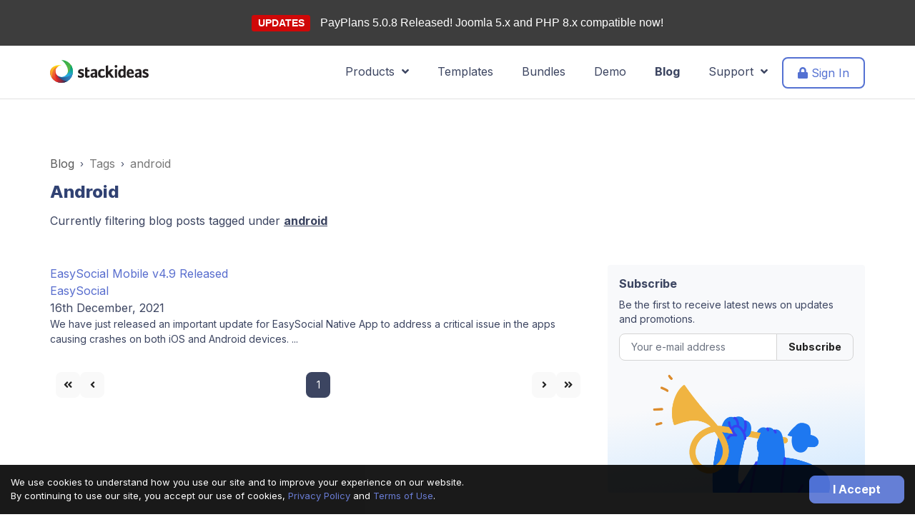

--- FILE ---
content_type: text/html; charset=utf-8
request_url: https://stackideas.com/blog/tags/android
body_size: 10709
content:
<!DOCTYPE html>
<html lang="en">
<head>
<meta charset="utf-8"/>
<meta http-equiv="Content-Type" content="text/html; charset=utf-8"/>
<meta name="viewport" content="width=device-width, initial-scale=1, maximum-scale=1, user-scalable=no"/>
<link type="text/css" rel="stylesheet" href="/templates/delta/css/theme-6.0.13.min.css"/><link href="/media/foundry/css/foundry.min.css?3576f9d10c59a69e7c731850cc8b8d7b=1" rel="stylesheet" type="text/css"/><link href="/components/com_easyblog/themes/wireframe/styles/style-6.0.4.min.css" rel="stylesheet" type="text/css"/><link href="/media/foundry/css/utilities.min.css?3576f9d10c59a69e7c731850cc8b8d7b=1" rel="stylesheet" type="text/css"/><style>#eb .eb-header .eb-toolbar,#eb .eb-toolbar__search{background-color:#333}#eb .eb-header .eb-toolbar,#eb .eb-toolbar__item--search,#eb .eb-toolbar__search .o-select-group .form-control{border-color:#333}#eb .eb-toolbar__search-close-btn>a,#eb .eb-toolbar__search-close-btn>a:hover,#eb .eb-toolbar__search-close-btn>a:focus,#eb .eb-toolbar__search-close-btn>a:active,#eb .eb-header .eb-toolbar .eb-toolbar__search-input,#eb .eb-header .eb-toolbar .o-nav__item .eb-toolbar__link,#eb .eb-toolbar__search .o-select-group .form-control,#eb .eb-toolbar .btn-search-submit{color:#fff!important}#eb .eb-toolbar__search .o-select-group__drop{color:#fff}#eb .eb-toolbar__search .o-select-group,#eb .eb-header .eb-toolbar .o-nav__item.is-active .eb-toolbar__link,#eb .eb-header .eb-toolbar .o-nav__item .eb-toolbar__link:hover,#eb .eb-header .eb-toolbar .o-nav__item .eb-toolbar__link:focus,#eb .eb-header .eb-toolbar .o-nav__item .eb-toolbar__link:active{background-color:#5c5c5c}#eb .eb-toolbar__link.has-composer,#eb .eb-toolbar .btn-search-submit{background-color:#428bca!important}#eb .eb-reading-progress{background:#f5f5f5!important;color:#57b4fc!important}#eb .eb-reading-progress::-webkit-progress-bar{background:#f5f5f5!important}#eb .eb-reading-progress__container{background-color:#f5f5f5!important}#eb .eb-reading-progress::-moz-progress-bar{background:#57b4fc!important}#eb .eb-reading-progress::-webkit-progress-value{background:#57b4fc!important}#eb .eb-reading-progress__bar{background:#57b4fc!important}</style><script>window.domainUrl='https://stackideas.com/';</script>
<link rel="manifest" href="/manifest.json"/>
<script src="/templates/delta/scripts/theme-6.0.13.min.js"></script>
<base href="https://stackideas.com/blog/tags/android"/>
<meta http-equiv="content-type" content="text/html; charset=utf-8"/>
<meta name="keywords" content="tags, tagging, tag"/>
<meta name="robots" content="noindex,follow"/>
<meta name="description" content="View all available tags that are created from our official blog."/>
<meta name="generator" content="Joomla! - Open Source Content Management"/>
<title>Posts Tagged android - Joomla! Blogs, News and Extension Updates - StackIdeas</title>
<link href="https://stackideas.com/blog/tags/android" rel="canonical"/>
<link href="/templates/delta/favicon.ico" rel="shortcut icon" type="image/vnd.microsoft.icon"/>
<meta property="fb:pages" content="165404633516064"/>
<meta name="apple-mobile-web-app-title" content="StackIdeas"/>
<meta name="apple-mobile-web-app-capable" content="yes"/>
<meta name="apple-mobile-web-app-status-bar-style" content="black-translucent"/>
<link rel="apple-touch-icon" href="/xapple-touch-icon.png.pagespeed.ic.UGGd6I1_sT.webp"/>
<link rel="apple-touch-icon" sizes="57x57" href="/xapple-touch-icon-57x57.png.pagespeed.ic.UGGd6I1_sT.webp"/>
<link rel="apple-touch-icon" sizes="72x72" href="/xapple-touch-icon-72x72.png.pagespeed.ic.BKrWJyXtIq.webp"/>
<link rel="apple-touch-icon" sizes="76x76" href="/xapple-touch-icon-76x76.png.pagespeed.ic.iNN_70bc3l.webp"/>
<link rel="apple-touch-icon" sizes="114x114" href="/xapple-touch-icon-114x114.png.pagespeed.ic.Gq62TRXrWs.webp"/>
<link rel="apple-touch-icon" sizes="120x120" href="/xapple-touch-icon-120x120.png.pagespeed.ic.LkMm_cdSSK.webp"/>
<link rel="apple-touch-icon" sizes="144x144" href="/xapple-touch-icon-144x144.png.pagespeed.ic.VKfSTSxQxf.webp"/>
<link rel="apple-touch-icon" sizes="152x152" href="/xapple-touch-icon-152x152.png.pagespeed.ic.j8hqucw6Eg.webp"/>
<link rel="apple-touch-icon" sizes="180x180" href="/xapple-touch-icon-180x180.png.pagespeed.ic.UnKX5P8Rqp.webp"/>
</head>
<body class=" webp"><noscript><meta HTTP-EQUIV="refresh" content="0;url='https://stackideas.com/blog/tags/android?PageSpeed=noscript'" /><style><!--table,div,span,font,p{display:none} --></style><div style="display:block">Please click <a href="https://stackideas.com/blog/tags/android?PageSpeed=noscript">here</a> if you are not redirected within a few seconds.</div></noscript>
<!--[if lt IE 9]>
<div class="ie8-note alert alert-warning">
	<div class="container">
		<div class="media">
			<div class="icon icon-preview-2 pull-left" style="font-size: 50px; height: 50px; line-height: 50px; margin-right: 20px;"></div>
			<div class="media-body">
				<strong>Improve your experience</strong>
				<div>You are using a browser version that we do not support.</div>
			</div>
		</div>
	</div>
</div>
<![endif]-->
<script src="https://accounts.google.com/gsi/client" async defer></script>
<div id="g_id_onload" data-client_id="788242709247-mrv9sa385rsgtg4l0598jqk8m3aguoum.apps.googleusercontent.com" data-login_uri="https://stackideas.com/index.php?option=com_accounts&task=oauth.signup&client=onetap">
</div>
<div style="background: #3d3d3d;text-align: center;padding: 20px;font-family: Arial, Helvetica, sans-serif;">
<span class="label" style="background-color: #cf0808;color: #ffffff;font-size: 14px;font-weight: bold;">UPDATES</span>
<a href="https://stackideas.com/changelog/payplans" style="font-size: 16px;margin-left: 10px;color: #ffffff;">
PayPlans 5.0.8 Released! Joomla 5.x and PHP 8.x compatible now!	</a>
</div>
<nav class="navbar navbar--2019 " role="navigation">
<div class="container">
<div class="navbar-header">
<button type="button" class="navbar-toggle" data-toggle="collapse" data-target="#nav-site-collapse" aria-expanded="false" aria-label="Toggle navigation">
<i class="fa fa-bars"></i>
</button>
<a href="https://stackideas.com/" class="navbar-brand">
<svg class="logo-si">
<use class="logo-si-use" xlink:href="#logo-si"></use>
</svg>
</a>
</div>
<div class="collapse navbar-collapse" id="nav-site-collapse">
<ul class="nav navbar-nav navbar-right">
<li class="dropdown">
<a href="javascript:void(0);" class="dropdown-toggle" data-toggle="dropdown">Products &nbsp;<i class="fa fa-angle-down"></i></a>
<div class="dropdown-menu dropdown-menu--si-mega-menu">
<div class="si-mega-menu-wrapper">
<div class="si-mega-menu-wrapper__section si-mega-menu-wrapper__section--left">
<div class="si-mega-menu-section">
<div class="si-mega-menu-title">
Joomla! Extensions
</div>
<div class="si-mega-menu-item">
<a href="/easyblog" class="si-mega-menu-item__link">
<div class="si-t-d--flex si-t-align-items--c">
<div class="si-t-pr--md">
<div class="si-mega-menu-icon-box">
<i class="logo-icon logo-icon--xs logo-easyblog"></i>
</div>
</div>
<div class="si-t-flex-grow--1">
<div class="si-mega-menu-item__title">
EasyBlog
</div>
<div class="si-mega-menu-item__desc si-t-d--none lg:si-t-d--block">
The best blogging extension for Joomla
</div>
</div>
</div>
</a>
</div>
<div class="si-mega-menu-item">
<a href="/easysocial" class="si-mega-menu-item__link">
<div class="si-t-d--flex si-t-align-items--c">
<div class="si-t-pr--md">
<div class="si-mega-menu-icon-box">
<i class="logo-icon logo-icon--xs logo-easysocial"></i>
</div>
</div>
<div class="si-t-flex-grow--1">
<div class="si-mega-menu-item__title">
EasySocial
</div>
<div class="si-mega-menu-item__desc si-t-d--none lg:si-t-d--block">
Start your very own social network today
</div>
</div>
</div>
</a>
</div>
<div class="si-mega-menu-item">
<a href="/easydiscuss" class="si-mega-menu-item__link">
<div class="si-t-d--flex si-t-align-items--c">
<div class="si-t-pr--md">
<div class="si-mega-menu-icon-box">
<i class="logo-icon logo-icon--xs logo-easydiscuss"></i>
</div>
</div>
<div class="si-t-flex-grow--1">
<div class="si-mega-menu-item__title">
EasyDiscuss
</div>
<div class="si-mega-menu-item__desc si-t-d--none lg:si-t-d--block">
Forum &amp; Discussion tool built for Joomla
</div>
</div>
</div>
</a>
</div>
<div class="si-mega-menu-item">
<a href="/payplans" class="si-mega-menu-item__link">
<div class="si-t-d--flex si-t-align-items--c">
<div class="si-t-pr--md">
<div class="si-mega-menu-icon-box">
<i class="logo-icon logo-icon--xs logo-payplans"></i>
</div>
</div>
<div class="si-t-flex-grow--1">
<div class="si-mega-menu-item__title">
Payplans
</div>
<div class="si-mega-menu-item__desc si-t-d--none lg:si-t-d--block">
Sell membership &amp; subscriptions on your site
</div>
</div>
</div>
</a>
</div>
<div class="si-mega-menu-item">
<a href="/komento" class="si-mega-menu-item__link">
<div class="si-t-d--flex si-t-align-items--c">
<div class="si-t-pr--md">
<div class="si-mega-menu-icon-box">
<i class="logo-icon logo-icon--xs logo-komento"></i>
</div>
</div>
<div class="si-t-flex-grow--1">
<div class="si-mega-menu-item__title">
Komento
</div>
<div class="si-mega-menu-item__desc si-t-d--none lg:si-t-d--block">
The missing comment extension for Joomla
</div>
</div>
</div>
</a>
</div>
<div class="si-mega-menu-item">
<a href="/conversekit" class="si-mega-menu-item__link">
<div class="si-t-d--flex si-t-align-items--c">
<div class="si-t-pr--md">
<div class="si-mega-menu-icon-box">
<i class="logo-icon logo-icon--xs logo-conversekit"></i>
</div>
</div>
<div class="si-t-flex-grow--1">
<div class="si-mega-menu-item__title">
ConverseKit
</div>
<div class="si-mega-menu-item__desc si-t-d--none lg:si-t-d--block">
Conversations built for EasySocial &amp; Joomla
</div>
</div>
</div>
</a>
</div>
<div class="si-mega-menu-item">
<a href="/easyarticles" class="si-mega-menu-item__link">
<div class="si-t-d--flex si-t-align-items--c">
<div class="si-t-pr--md">
<div class="si-mega-menu-icon-box">
<i class="logo-icon logo-icon--xs logo-easyarticles"></i>
</div>
</div>
<div class="si-t-flex-grow--1">
<div class="si-mega-menu-item__title">
EasyArticles
</div>
<div class="si-mega-menu-item__desc si-t-d--none lg:si-t-d--block">
The missing workflow for Joomla articles
</div>
</div>
</div>
</a>
</div>
</div>
</div>
<div class="si-mega-menu-wrapper__section si-mega-menu-wrapper__section--right">
<div class="si-mega-menu-section">
<div class="si-mega-menu-title">
Mobile Applications
</div>
<div class="si-mega-menu-item">
<a href="/easysocial/native-mobile-app" class="si-mega-menu-item__link">
<div class="si-t-d--flex si-t-align-items--c">
<div class="si-t-pr--md">
<div class="">
<i class="logo-icon logo-icon--xxs logo-esapp"></i>
</div>
</div>
<div class="si-t-flex-grow--1">
<div class="si-mega-menu-item__title">
EasySocial for iOS &amp; Android
</div>
</div>
</div>
</a>
</div>
<div class="si-mega-menu-item">
<a href="/easysocial/conversations-mobile-app" class="si-mega-menu-item__link">
<div class="si-t-d--flex si-t-align-items--c">
<div class="si-t-pr--md">
<div class="">
<i class="logo-icon logo-icon--xxs logo-cknativeapp"></i>
</div>
</div>
<div class="si-t-flex-grow--1">
<div class="si-mega-menu-item__title">
Conversations
</div>
</div>
</div>
</a>
</div>
</div>
<div class="si-mega-menu-section">
<div class="si-mega-menu-title">
More from StackIdeas
</div>
<div class="si-mega-menu-item">
<a href="/apps" class="si-mega-menu-item__link">
<div class="si-t-d--flex si-t-align-items--c">
<div class="si-t-flex-grow--1">
<div class="si-mega-menu-item__title">
<i class="fad fa-rocket-launch si-t-pr--md" style="font-size: 16px;"></i> EasySocial Apps
</div>
</div>
</div>
</a>
</div>
<div class="si-mega-menu-item">
<a href="/customization-works" class="si-mega-menu-item__link">
<div class="si-t-d--flex si-t-align-items--c">
<div class="si-t-flex-grow--1">
<div class="si-mega-menu-item__title">
<i class="fad fa-code si-t-pr--md" style="font-size: 16px;"></i> Customization Works
</div>
</div>
</div>
</a>
</div>
<div class="si-mega-menu-item">
<a href="/joomla-extensions" class="si-mega-menu-item__link">
<div class="si-t-d--flex si-t-align-items--c">
<div class="si-t-flex-grow--1">
<div class="si-mega-menu-item__title si-t-text--muted">
View all products
</div>
</div>
</div>
</a>
</div>
</div>
</div>
</div>
</div>
</li>
<li>
<a href="/joomla-templates">Templates</a>
</li>
<li>
<a href="/bundles">Bundles</a>
</li>
<li>
<a href="/demo">Demo</a>
</li>
<li class="active">
<a href="/blog">Blog</a>
</li>
<li class="dropdown">
<a href="javascript:void(0);" class="dropdown-toggle" data-toggle="dropdown">Support &nbsp;<i class="fa fa-angle-down"></i></a>
<ul class="dropdown-menu dropdown-menu--support" data-support-menu>
<li>
<a href="/support">
<i class="icon icon-crown-3"></i>
Sensible Support &trade;
</a>
</li>
<li>
<a href="/voices">
<i class="icon icon-megaphone-1"></i>&nbsp; Feature Requests
</a>
</li>
<li>
<a href="/docs">
<i class="icon icon-book-5"></i>&nbsp; Documentation
</a>
</li>
<li>
<a href="/forums">
<i class="icon icon-bubble-conversation-2"></i>&nbsp; Help Desk
</a>
</li>
<li>
<a href="/changelog">
<i class="icon icon-list-1-1"></i>&nbsp; Product Changelogs
</a>
</li>
<li>
<a href="/contact">
<i class="icon icon-smiley-happy-3"></i>&nbsp; Contact Us
</a>
</li>
</ul>
</li>
<li class="has-btn">
<a href="/login" class="btn-navbar-2019">
<i class="fa fa-lock"></i> Sign In
</a>
</li>
</ul>
</div>
</div>
</nav>
<form data-user-logout method="post" action="/blog">
<input type="hidden" name="option" value="com_users"/>
<input type="hidden" name="task" value="user.logout"/>
<input type="hidden" name="return" value="Lw=="/>
<input type="hidden" name="fb72a6d7d485f3985dbdd9dd21b57395" value="1"/></form>
<div id="eb" class="space--top--sm space--bottom--sm ">
<div class="container">
<div id="fd" class="">
<div class="t-mb--lg">
<nav class="o-inline-list mb-md" aria-label="Breadcrumb">
<div class="" fd-breadcrumb="">
<a href="/blog" class="text-gray-600">Blog</a>
</div>
<div class="" fd-breadcrumb="›">
<span class="text-gray-500">Tags</span>
</div>
<div class="" fd-breadcrumb="›">
<span class="text-gray-500">android</span>
</div>
</nav>
</div>
</div>
<div class="si-blog-header space--bottom--xs">
<div class="row">
<div class="col-md-7">
<h1 class="h3">Android</h1>
<p>Currently filtering blog posts tagged under <b><u>android</u></b></p>
</div>
</div>
</div>
<div class="row">
<div class="col-md-8">
<div data-blog-listings>
<div class="eb-post-listing si-t-mb--xl is-column eb-post-listing--col-2
										" data-blog-posts>
<div class="eb-post-listing__item" data-eb-posts-section data-url="" data-blog-posts-item data-id="1121" data-eb-posts-section data-url="">
<div class="eb-post-simple">
<div class="eb-post-simple__thumb">
<div class="o-aspect-ratio" style="--aspect-ratio: 16/9;">
<a class="eb-post-simple__image" href="/blog/easysocial-mobile-v4-9-released" style="background-image: url('https://stackideas.com/images/easyblog_shared/covers/mobile/b2ap3_large_mobile_updates.png');border-radius: 8px;padding: 0;">
</a>
</div>
</div>
<div class="eb-post-simple__title">
<a href="/blog/easysocial-mobile-v4-9-released">EasySocial Mobile v4.9 Released</a>
</div>
<div class="eb-post-simple__meta eb-post-simple__meta--text">
<div class="eb-post-simple__category">
<a href="/blog/categories/easysocial">EasySocial</a>
</div>
<div class="eb-post-simple__meta-date">
16th December, 2021	</div>
</div>
<div class="eb-post-simple__body" data-blog-posts-item-content>
<div class="eb-blog-grid__body" style="font-size: 14px;">
We have just released an important update for EasySocial Native App to address a critical issue in the apps causing crashes on both iOS and Android devices.
...
</div>
</div>
</div>
</div>	</div>
<div id="fd">
<div class="o-pagination-wrapper px-xs py-2xs flex items-center justify-center mb-sm mt-sm" data-fd-pagination data-fd-extension="easyblog">
<div class="o-pagination">
<div class="relative z-0 inline-flex gap-md">
<div class="o-pagination__section-prev inline-flex gap-md">
<a class="o-pagination__btn rounded-l-md px-xs text-gray-300 hover:text-gray-300 cursor-not-allowed" href="javascript:void(0);" data-fd-pagination-link data-fd-pagination-link-limitstart="0" data-fd-pagination-link-disabled>
<i class="fdi fa fa-fw fa-angle-double-left"></i>
</a>
<a class="o-pagination__btn -ml-px px-xs text-gray-300 hover:text-gray-300 cursor-not-allowed" href="javascript:void(0);" data-fd-pagination-link data-fd-pagination-link-limitstart="0" data-fd-pagination-link-disabled>
<i class="fdi fa fa-fw fa-angle-left"></i>
</a>	</div>
<div class="si-t-d--none md:si-t-d--flex gap-md">
<a class="o-pagination__btn -ml-px px-sm text-gray-500 hover:text-gray-500 cursor-not-allowed bg-gray-100" href="javascript:void(0);" data-fd-pagination-link data-fd-pagination-link-limitstart="0" data-fd-pagination-link-disabled>
<span>1</span>
</a>	</div>
<div class="o-pagination__section-next inline-flex gap-md">
<a class="o-pagination__btn -ml-px px-xs text-gray-300 hover:text-gray-300 cursor-not-allowed" href="javascript:void(0);" data-fd-pagination-link data-fd-pagination-link-limitstart="0" data-fd-pagination-link-disabled>
<i class="fdi fa fa-fw fa-angle-right"></i>
</a>
<a class="o-pagination__btn -ml-px rounded-r-md px-xs text-gray-300 hover:text-gray-300 cursor-not-allowed" href="javascript:void(0);" data-fd-pagination-link data-fd-pagination-link-limitstart="0" data-fd-pagination-link-disabled>
<i class="fdi fa fa-fw fa-angle-double-right"></i>
</a>	</div>
</div>
</div>
</div>
</div>
</div>
</div>
<div class="col-md-4">
<div class="t-lg-mb--xl">
<div id="fd">
<div id="ed">
<div class="ed-widget ed-widget--custom-notice">
<div class="ed-widget__body ">
<p><b>Subscribe</b></p>
<p class="si-t-font-size--02" data-blog-subscribe-info>Be the first to receive latest news on updates and promotions.</p>
<div class="o-input-group" data-blog-subscribe-form>
<input type="text" class="o-form-control" placeholder="Your e-mail address" aria-describedby="button-addon2" data-blog-subscribe-email>
<button class="o-btn o-btn--default-o" type="button" id="button-addon2" data-sidebar-subscribe>Subscribe</button>
</div>
<div class="si-t-font-size--02 input-group hide" data-blog-subscribe-success>
Thanks! You have subscribed to our newsletter.
</div>
<img src="/templates/delta/images/blog/xjake-attention.png.pagespeed.ic.PGJ_v-HeOr.webp" alt="Subscribe" class="si-t-mw--100">
</div>
</div>
</div>
</div>
</div>
<script>jQuery(document).ready(function($){$('[data-sidebar-subscribe]').on('click',function(event){var info=$('[data-blog-subscribe-info]');var inputForm=$('[data-blog-subscribe-input]');var email=$('[data-blog-subscribe-email]').val();var success=$('[data-blog-subscribe-success]');var form=$('[data-blog-subscribe-form]');if(email.length<=0){return;}$.ajax('/blog?subscribe=1',{type:"post",data:{"email":email}}).done(function(){form.addClass('hide');info.addClass('hide');inputForm.addClass('hide');success.removeClass('hide');return;});return false;});});</script>
<div class="si-eb-sidebar t-lg-mb--xl">
<div class="si-eb-sidebar__title">
Categories
</div>
<ul class="si-eb-sidebar-timeline">
<li class="si-eb-sidebar-timeline__item ">
<a href="/blog/categories/news" class="si-eb-sidebar-timeline__link">
News	</a>
</li>
<li class="si-eb-sidebar-timeline__item ">
<a href="/blog/categories/easyblog" class="si-eb-sidebar-timeline__link">
EasyBlog	</a>
</li>
<li class="si-eb-sidebar-timeline__item ">
<a href="/blog/categories/easysocial" class="si-eb-sidebar-timeline__link">
EasySocial	</a>
</li>
<li class="si-eb-sidebar-timeline__item ">
<a href="/blog/categories/payplans" class="si-eb-sidebar-timeline__link">
PayPlans </a>
</li>
<li class="si-eb-sidebar-timeline__item ">
<a href="/blog/categories/easydiscuss" class="si-eb-sidebar-timeline__link">
EasyDiscuss	</a>
</li>
<li class="si-eb-sidebar-timeline__item ">
<a href="/blog/categories/conversekit" class="si-eb-sidebar-timeline__link">
ConverseKit	</a>
</li>
<li class="si-eb-sidebar-timeline__item ">
<a href="/blog/categories/komento" class="si-eb-sidebar-timeline__link">
Komento	</a>
</li>
<li class="si-eb-sidebar-timeline__item ">
<a href="/blog/categories/easyarticles" class="si-eb-sidebar-timeline__link">
EasyArticles	</a>
</li>
<li class="si-eb-sidebar-timeline__item ">
<a href="/blog/categories/conversations" class="si-eb-sidebar-timeline__link">
Conversations	</a>
</li>
<li class="si-eb-sidebar-timeline__item ">
<a href="/blog/categories/templates" class="si-eb-sidebar-timeline__link">
Templates	</a>
</li>
<li class="si-eb-sidebar-timeline__item ">
<a href="/blog/categories/tutorials" class="si-eb-sidebar-timeline__link">
Tutorials	</a>
</li>
</ul>
</div>
<div class="si-eb-sidebar t-lg-mb--xl">
<div class="si-eb-sidebar__title">
Tags
</div>
<ul class="si-eb-sidebar-tags">
<li class="si-eb-sidebar-tags__item">
<a href="/blog/tags/joomla-4" class="si-eb-sidebar-tags__link">
joomla 4	</a>
</li>
<li class="si-eb-sidebar-tags__item">
<a href="/blog/tags/easysocial-updates" class="si-eb-sidebar-tags__link">
easysocial updates	</a>
</li>
<li class="si-eb-sidebar-tags__item">
<a href="/blog/tags/bugfixes" class="si-eb-sidebar-tags__link">
bugfixes	</a>
</li>
<li class="si-eb-sidebar-tags__item">
<a href="/blog/tags/performance-optimization" class="si-eb-sidebar-tags__link">
performance optimization	</a>
</li>
<li class="si-eb-sidebar-tags__item">
<a href="/blog/tags/payplans-updates" class="si-eb-sidebar-tags__link">
payplans updates	</a>
</li>
<li class="si-eb-sidebar-tags__item">
<a href="/blog/tags/easysocial-mobile-app" class="si-eb-sidebar-tags__link">
easysocial mobile app	</a>
</li>
<li class="si-eb-sidebar-tags__item">
<a href="/blog/tags/joomla-2" class="si-eb-sidebar-tags__link">
joomla	</a>
</li>
<li class="si-eb-sidebar-tags__item">
<a href="/blog/tags/easydiscuss-updates" class="si-eb-sidebar-tags__link">
easydiscuss updates	</a>
</li>
<li class="si-eb-sidebar-tags__item">
<a href="/blog/tags/payplans" class="si-eb-sidebar-tags__link">
payplans	</a>
</li>
<li class="si-eb-sidebar-tags__item">
<a href="/blog/tags/mobile-app" class="si-eb-sidebar-tags__link">
mobile app	</a>
</li>
<li class="si-eb-sidebar-tags__item">
<a href="/blog/tags/updates" class="si-eb-sidebar-tags__link">
updates	</a>
</li>
<li class="si-eb-sidebar-tags__item">
<a href="/blog/tags/ios-app" class="si-eb-sidebar-tags__link">
ios app	</a>
</li>
<li class="si-eb-sidebar-tags__item">
<a href="/blog/tags/easysocial-4" class="si-eb-sidebar-tags__link">
easysocial 4	</a>
</li>
<li class="si-eb-sidebar-tags__item">
<a href="/blog/tags/android-app" class="si-eb-sidebar-tags__link">
android app	</a>
</li>
<li class="si-eb-sidebar-tags__item">
<a href="/blog/tags/releases" class="si-eb-sidebar-tags__link">
releases	</a>
</li>
<li class="si-eb-sidebar-tags__item">
<a href="/blog/tags/native-app" class="si-eb-sidebar-tags__link">
native app	</a>
</li>
<li class="si-eb-sidebar-tags__item">
<a href="/blog/tags/easyblog-6" class="si-eb-sidebar-tags__link">
easyblog 6	</a>
</li>
<li class="si-eb-sidebar-tags__item">
<a href="/blog/tags/easydiscuss-5" class="si-eb-sidebar-tags__link">
easydiscuss 5	</a>
</li>
<li class="si-eb-sidebar-tags__item">
<a href="/blog/tags/major-release" class="si-eb-sidebar-tags__link">
major release	</a>
</li>
<li class="si-eb-sidebar-tags__item">
<a href="/blog/tags/mobile-optimization" class="si-eb-sidebar-tags__link">
mobile optimization	</a>
</li>
<li class="si-eb-sidebar-tags__item">
<a href="/blog/tags/easyblog-refresh" class="si-eb-sidebar-tags__link">
easyblog refresh	</a>
</li>
<li class="si-eb-sidebar-tags__item">
<a href="/blog/tags/joomla-social-network" class="si-eb-sidebar-tags__link">
joomla social network	</a>
</li>
<li class="si-eb-sidebar-tags__item">
<a href="/blog/tags/easyarticles-update" class="si-eb-sidebar-tags__link">
easyarticles update	</a>
</li>
<li class="si-eb-sidebar-tags__item">
<a href="/blog/tags/jomsocial" class="si-eb-sidebar-tags__link">
jomsocial	</a>
</li>
<li class="si-eb-sidebar-tags__item">
<a href="/blog/tags/maintenance-release" class="si-eb-sidebar-tags__link">
maintenance release	</a>
</li>
<li class="si-eb-sidebar-tags__item">
<a href="/blog/tags/easysocial" class="si-eb-sidebar-tags__link">
easysocial	</a>
</li>
<li class="si-eb-sidebar-tags__item">
<a href="/blog/tags/conversations-mobile-app" class="si-eb-sidebar-tags__link">
conversations mobile app	</a>
</li>
<li class="si-eb-sidebar-tags__item">
<a href="/blog/tags/komento-4" class="si-eb-sidebar-tags__link">
komento 4	</a>
</li>
<li class="si-eb-sidebar-tags__item">
<a href="/blog/tags/release-candidate" class="si-eb-sidebar-tags__link">
release candidate	</a>
</li>
<li class="si-eb-sidebar-tags__item">
<a href="/blog/tags/joomla-mobile-app" class="si-eb-sidebar-tags__link">
joomla mobile app	</a>
</li>
</ul>
</div>
</div>
</div>
</div>
<div>
<script></script>	</div>
<div class="eb-template" data-name="site/layout/image/popup">
<div id="eb" class="eb-image-popup">
<div class="eb-image-popup-header">
<div class="eb-image-popup-close-button"><i class="fdi fa fa-times"></i></div>
</div>
<div class="eb-image-popup-container"></div>
<div class="eb-image-popup-footer">
<div class="eb-image-popup-thumbs"></div>
</div>
<div class="eb-loader-o size-lg"></div>
</div>
</div>
<div class="eb-template" data-name="site/layout/image/popup/thumb">
<div class="eb-image-popup-thumb"><div></div></div>
</div>
<div class="eb-template" data-name="site/layout/image/container">
<div class="eb-image">
<div class="eb-image-figure">
<a class="eb-image-viewport"></a>
</div>
<div class="eb-image-caption"><span></span></div>
</div>
</div>
</div>
<div class="cookie-popup" data-cookies-wrapper>
<div class="row-table">
<div class="col-cell">
We use cookies to understand how you use our site and to improve your experience on our website. <br/>
By continuing to use our site, you accept our use of cookies, <a href="/privacy">Privacy Policy</a> and <a href="/terms">Terms of Use</a>.<br/>
</div>
<div class="col-cell xcell-tight text-right">
<a href="javascript:void(0);" class="si-btn si-btn--primary btn--cookie" data-cookies-consent>I Accept</a>
</div>
</div>
</div>
<section class="si-subscribe-section">
<div class="container">
<div class="row">
<div class="col-md-5">
<div class="">
<span>Subscribe for product updates &amp; promotions</span>
</div>
</div>
<div class="col-md-7">
<div class="">
<form class="form-newsletter" data-newsletter-form>
<div class="input-group">
<input type="email" class="form-control" placeholder="Your email address" data-subscribe-email>
<div class="input-group-btn">
<button type="submit" class="btn btn-primary btn--xs btn-newsletter" data-subscribe-newsletter>
Subscribe
</button>
</div>
</div>
</form>
<script>jQuery(document).ready(function($){window.newsletter={validate:function(){var email=$('[data-subscribe-email]').val();var filter=/^([a-zA-Z0-9_\.\-\+])+\@(([a-zA-Z0-9\-])+\.)+([a-zA-Z0-9]{2,4})+$/;if(email.length==0||email=='your@email.com'){window.newsletter.showError();return false;}if(!filter.test(email)){window.newsletter.showError();return false;}return true;},showError:function(){$('[data-subscribe-email]').parent().addClass('has-error');$('[data-subscribe-email]').tooltip('destroy').data('placement','bottom').attr('title','Please enter a valid e-mail address.').addClass('text-error').tooltip('show');return false;},subscribe:function(){var email=$('[data-subscribe-email]').val();jQuery.ajax({url:window.domainUrl+'index.php?option=com_accounts&task=newsletter.subscribe&tmpl=component',type:'POST',data:'email='+email,success:function(response){$('[data-newsletter-form]').hide();$('[data-newsletter-results]').show();}});return false;}}
$('[data-subscribe-newsletter]').on('click',function(){var state=window.newsletter.validate();if(state){window.newsletter.subscribe();}return false;});});</script>
</div>
<div class="footer-newsletter results small space--bottom--sm" data-newsletter-results>
<div class="clearfix">
<div class="">
<b>Thanks for subscribing!</b><br/><br/> Do check your e-mail regularly as we will send product updates and information to your e-mail.
</div>
</div>
</div>
</div>
</div>
</div>
</section>
<footer class="footer space--top--sm space--bottom--sm">
<div class="container">
<div class="row">
<div class="col-md-4">
<div class="footer-copyright ">
<a href="/" class="t-lg-mb--lg"><svg class="logo-si">
<use class="logo-si-use" xlink:href="#logo-si"></use>
</svg></a>
<div class="">&copy; 2009 - 2026 Stack Ideas Private Limited<br/>(884660-K). All rights reserved.</div>
</div>
<div class="footer-social">
<a href="https://facebook.com/StackIdeas" target="_blank" rel="noopener noreferrer">
<i class="fab fa-facebook-square"></i>
</a>
<a href="https://twitter.com/StackIdeas" target="_blank" rel="noopener noreferrer">
<i class="fab fa-twitter-square"></i>
</a>
</div>
</div>
<div class="col-md-7 col-md-offset-1">
<div class="row">
<div class="col-md-4">
<ul class="nav pull-left">
<li>
<a href="/downloads">Downloads</a>
</li>
<li>
<a href="/team">Our Team</a>
</li>
<li>
<a href="/contact">Contact Us</a>
</li>
<li>
<a href="/testimonials">Testimonials</a>
</li>
<li>
<a href="/translators">Translators</a>
</li>
<li>
<a href="/what-is-joomla">What is Joomla?</a>
</li>
</ul>
</div>
<div class="col-md-4">
<ul class="nav pull-left">
<li>
<a href="/joomla-extensions">Joomla Extensions</a>
</li>
<li>
<a href="/joomla-templates">Joomla Templates</a>
</li>
<li>
<a href="/apps">EasySocial Apps</a>
</li>
<li>
<a href="/partners">Partners</a>
</li>
</ul>
</div>
<div class="col-md-4">
<ul class="nav pull-left">
<li>
<a href="/support">Sensible Support &trade;</a>
</li>
<li>
<a href="/licensing">Licensing</a>
</li>
<li>
<a href="/terms">Terms Of Usage</a>
</li>
<li>
<a href="/privacy">Privacy Policy</a>
</li>
<li>
<a href="/refunds">Refund Policy</a>
</li>
</ul>
</div>
</div>
</div>
<div class="footer-note small">
Joomla! name is used under a limited license from Open Source Matters in the United States and other countries.<br>
StackIdeas.com is not affiliated with or endorsed by Open Source Matters or the Joomla! project.
</div>
</div>
</div>
</footer>
<script src="https://cdn.onesignal.com/sdks/OneSignalSDK.js" async></script>
<script>var _gaq=_gaq||[];_gaq.push(['_setAccount','UA-12075959-1']);_gaq.push(['_setDomainName','stackideas.com']);_gaq.push(['_setAllowLinker',true]);_gaq.push(['_trackPageview']);(function(){var ga=document.createElement('script');ga.type='text/javascript';ga.async=true;ga.src=('https:'==document.location.protocol?'https://':'http://')+'stats.g.doubleclick.net/dc.js';var s=document.getElementsByTagName('script')[0];s.parentNode.insertBefore(ga,s);})();var OneSignal=window.OneSignal||[];OneSignal.push(["init",{appId:"fc818d9a-97b7-4db2-bc57-fe8680685298",safari_web_id:'web.onesignal.auto.0654afc0-ce06-4b31-9757-37165e976417',autoRegister:true,notifyButton:{enable:false}}]);OneSignal.push(function(){OneSignal.getTags(function(tags){if(tags.name==undefined){OneSignal.push(['sendTags',{"name":"Guest","username":"guest","customer":"0"}]);}});});</script>
<script async src="https://www.googletagmanager.com/gtag/js?id=AW-1034299341"></script>
<script>window.dataLayer=window.dataLayer||[];function gtag(){dataLayer.push(arguments);}gtag('js',new Date());gtag('config','AW-1034299341');</script>
<script type="application/ld+json">
[
	{
		"@context": "https://schema.org",
		"@type": "WebSite",
		"name": "StackIdeas",
		"url": "https://stackideas.com"
	},
	{
		"@context": "http://schema.org",
		"@type": "Organization",
		"name" : "StackIdeas",
		"url": "https://stackideas.com",
		"logo": "https://stackideas.com/templates/delta/images/stackideas-icon.png",
		"sameAs":
		[
			"https://facebook.com/StackIdeas",
			"https://twitter.com/StackIdeas",
			"https://www.linkedin.com/company/stackideas"
		]
	}
]
</script>
<svg style="display: block;" width="0" height="0" viewBox="0 0 140 32" xmlns="http://www.w3.org/2000/svg">
<defs>
<linearGradient x1="34.901%" y1="0.283%" x2="56.651%" y2="98.007%" id="linearGradient-1">
<stop stop-color="#28AC4A" offset="0%"></stop>
<stop stop-color="#44B348" offset="25%"></stop>
<stop stop-color="#59B846" offset="51%"></stop>
<stop stop-color="#66BB45" offset="76%"></stop>
<stop stop-color="#6ABC45" offset="100%"></stop>
</linearGradient>
<linearGradient x1="86.6%" y1="-4.147%" x2="23.002%" y2="91.069%" id="linearGradient-2">
<stop stop-color="#00A14B" offset="0%"></stop>
<stop stop-color="#26A9E0" offset="47%"></stop>
</linearGradient>
<linearGradient x1="100%" y1="50.002%" x2="0.001%" y2="50.002%" id="linearGradient-3">
<stop stop-color="#358ECC" offset="0%"></stop>
<stop stop-color="#1F3B70" offset="100%"></stop>
</linearGradient>
<linearGradient x1="0.001%" y1="49.996%" x2="100%" y2="49.996%" id="linearGradient-4">
<stop stop-color="#E22727" offset="30%"></stop>
<stop stop-color="#1A2E5A" offset="100%"></stop>
</linearGradient>
<linearGradient x1="75.91%" y1="101.076%" x2="44.394%" y2="4.478%" id="linearGradient-5">
<stop stop-color="#E22727" offset="0%"></stop>
<stop stop-color="#F68D32" offset="100%"></stop>
</linearGradient>
<linearGradient x1="-0.92%" y1="62.002%" x2="108.816%" y2="28.795%" id="linearGradient-6">
<stop stop-color="#F68D32" offset="0%"></stop>
<stop stop-color="#F9AE22" offset="19%"></stop>
<stop stop-color="#FCCB13" offset="40%"></stop>
<stop stop-color="#FDE008" offset="60%"></stop>
<stop stop-color="#FFED02" offset="81%"></stop>
<stop stop-color="#FFF100" offset="100%"></stop>
</linearGradient>
</defs>
<symbol id="logo-si" viewBox="0 0 140 32">
<g id="logo-stackideas" class="logo-si__shape" transform="translate(-1.000000, 0.000000)" fill-rule="nonzero">
<path d="M22.437,1.006 C21.02,0.492 18.384,0.152 16.95,0.043 C22.64,4.111 27.478,12.06 25.644,17.803 C23.948,23.115 14.561,29.468 7.574,28.948 C8.769,29.802 10.077,30.488 11.461,30.988 C19.791,34.003 28.997,29.734 32.029,21.455 C35.059,13.175 30.766,4.019 22.439,1.005 L22.437,1.006 Z" id="Path" fill="url(#linearGradient-1)"></path>
<path d="M32.028,10.54 C31.525,9.165 30.835,7.864 29.976,6.675 C30.499,13.623 24.972,21.422 20.286,23.079 C14.156,25.246 13.623,22.459 1.056,17.155 C1.164,18.581 1.356,20.043 1.871,21.455 C4.903,29.733 14.113,34.003 22.438,30.989 C30.764,27.976 35.058,18.819 32.028,10.539 L32.028,10.54 Z" id="Path" fill="url(#linearGradient-2)"></path>
<path d="M31.492,22.736 C32.115,21.41 32.552,20.006 32.79,18.56 C28.22,23.84 18.493,26.054 12.47,22.572 C11.505,22.015 10.586,21.149 10.064,20.492 C10.064,20.492 8.431,21.662 8.178,25.119 C8.008,27.419 8.473,29.666 10.168,30.451 C18.2,34.177 27.748,30.721 31.492,22.735 L31.492,22.736 Z" id="Path" fill="url(#linearGradient-3)"></path>
<path d="M21.102,31.405 C22.525,31.027 23.888,30.457 25.154,29.71 C18.148,29.622 9.782,23.093 8.824,17.194 C8.646,16.096 8.922,13.614 8.922,13.614 C8.922,13.614 6.222,15.304 4.585,17.441 C2.898,19.645 2.693,23.356 3.037,23.953 C6.573,30.073 13.921,33.321 21.102,31.406 L21.102,31.405 Z" id="Path" fill="url(#linearGradient-4)"></path>
<path d="M13.623,8.262 C13.356,8.262 11.816,9.432 10.943,10.3 C6.44,14.782 7.591,25.79 12.028,31.184 C10.588,30.744 8.982,30.019 7.746,29.158 C3.35,26.098 1.164,21.73 1.163,16.773 C1.163,14.448 2.849,11.889 5.687,10.238 C8.834,8.408 13.623,8.262 13.623,8.262 Z" id="Path" fill="url(#linearGradient-5)"></path>
<path d="M2.09,13.297 C0.75,16.187 0.633,18.19 1.804,21.41 C2.331,22.86 3.039,24.232 3.894,25.425 C3.372,14.63 5.92,9.95 14.62,7.98 C15.643,7.747 17.187,7.766 18.062,7.852 C12.286,5.939 4.332,8.459 2.089,13.297 L2.09,13.297 Z" id="Path" fill="url(#linearGradient-6)"></path>
</g>
<g id="Group" class="logo-si__text" transform="translate(39.000000, 7.000000)">
<path d="M4.23,17.964 C2.062,17.964 0.017,17.04 0.017,17.04 L0.017,14.22 C0.017,14.22 2.549,15.386 4.302,15.386 C5.057,15.386 5.568,14.973 5.568,14.316 C5.568,13.806 5.13,13.562 4.595,13.294 C2.817,12.467 0.139,11.981 0.139,9.402 C0.139,6.946 2.256,5.682 4.472,5.682 C6.372,5.682 7.978,6.337 7.978,6.337 L7.978,8.964 C7.978,8.964 5.858,8.137 4.373,8.137 C3.473,8.137 3.18,8.697 3.18,9.11 C3.18,9.573 3.594,9.767 4.033,9.962 C6.005,10.837 8.633,11.348 8.633,14.17 C8.633,16.773 6.54,17.964 4.227,17.964 L4.23,17.964 Z M13.141,3.078 L13.141,6.728 L16.234,6.728 L16.234,9.158 L13.14,9.158 L13.14,14.268 C13.14,14.656 13.287,15.192 13.92,15.192 C14.845,15.192 16.233,14.437 16.233,14.437 L16.233,17.017 C16.233,17.017 14.65,17.917 12.897,17.917 L12.897,17.916 C10.462,17.916 9.975,16.31 9.975,14.51 L9.975,3.808 L13.141,3.078 Z M23.124,5.681 C24.584,5.681 25.582,6.095 26.167,6.801 C26.751,7.506 26.897,8.479 26.897,9.621 L26.897,17.649 L23.95,17.649 L23.95,16.554 C23.95,16.554 22.514,17.916 20.81,17.916 C18.205,17.916 17.474,15.824 17.474,14.316 C17.474,13.27 17.864,12.54 18.594,11.981 C19.934,10.961 22.247,10.717 23.756,10.717 L23.756,9.549 C23.756,8.649 23.44,8.114 22.49,8.114 C20.86,8.114 19.276,8.771 18.424,9.16 L18.424,6.727 C18.424,6.727 20.64,5.681 23.124,5.681 Z M23.757,12.442 L23.756,12.443 C23.293,12.443 21.76,12.54 21.006,13.197 C20.713,13.489 20.591,13.805 20.591,14.147 C20.591,14.754 20.861,15.507 21.711,15.507 C22.541,15.507 23.441,14.924 23.757,14.632 L23.757,12.442 Z M33.203,17.916 C29.04,17.916 28.113,14.389 28.113,11.81 C28.113,8.72 29.77,5.68 33.471,5.68 C35.444,5.68 36.931,6.337 36.931,6.337 L36.931,8.77 C36.759,8.697 35.055,8.162 33.641,8.162 C32.061,8.162 31.401,9.5 31.401,11.81 C31.401,14.17 32.303,15.386 33.667,15.386 C35.567,15.386 37.637,14.073 37.637,14.073 L37.637,16.651 C37.637,16.651 35.687,17.917 33.204,17.917 L33.203,17.916 Z M46.62,17.648 L43.09,12.783 L42.188,13.708 L42.188,17.648 L39.022,17.648 L39.022,1.18 L42.188,0.45 L42.188,9.5 L46.058,5.924 L49.978,5.924 L45.402,10.692 L50.637,17.648 M53.266,3.808 C52.024,3.808 51.366,2.858 51.366,1.935 C51.366,0.962 52.049,0.037 53.266,0.037 C54.459,0.037 55.166,0.987 55.166,1.935 C55.166,2.859 54.459,3.808 53.266,3.808 Z M63.806,0.45 L66.826,1.18 L66.826,17.65 L63.806,17.65 L63.808,17.648 L63.808,16.262 C63.565,16.505 62.08,17.916 60.473,17.916 C56.893,17.916 56.309,14.121 56.309,11.836 C56.309,8.332 57.989,5.681 61.056,5.681 C62.201,5.681 63.466,6.193 63.806,6.387 L63.806,0.45 Z M73.256,5.68 C77.224,5.68 78.271,8.77 78.271,11.543 C78.271,11.763 78.248,12.493 78.248,12.493 L71.454,12.492 C71.454,14.559 72.16,15.482 73.548,15.482 C75.715,15.482 78.078,14.267 78.078,14.267 L78.078,16.7 C78.078,16.7 76.202,17.916 73.036,17.916 C68.824,17.916 68.142,14.024 68.142,11.81 C68.142,8.697 69.749,5.68 73.256,5.68 Z M85.162,5.681 C86.622,5.681 87.62,6.095 88.204,6.801 C88.789,7.506 88.934,8.479 88.934,9.621 L88.934,17.649 L85.989,17.649 L85.99,16.554 C85.99,16.554 84.553,17.916 82.85,17.916 C80.244,17.916 79.513,15.824 79.513,14.316 C79.513,13.27 79.903,12.54 80.633,11.981 C81.973,10.961 84.285,10.717 85.795,10.717 L85.795,9.549 C85.795,8.649 85.478,8.114 84.529,8.114 C82.897,8.114 81.314,8.771 80.462,9.16 L80.462,6.727 C80.462,6.727 82.677,5.681 85.162,5.681 Z M54.849,5.924 L54.849,17.648 L51.684,17.648 L51.684,5.924 L54.849,5.924 Z M85.795,12.442 C85.332,12.443 83.798,12.54 83.045,13.197 C82.751,13.489 82.63,13.805 82.63,14.147 C82.63,14.754 82.898,15.507 83.75,15.507 C84.578,15.507 85.478,14.924 85.795,14.632 L85.795,12.442 Z M61.495,8.21 C59.669,8.21 59.548,10.424 59.548,11.835 C59.548,12.955 59.84,15.24 61.276,15.24 C61.812,15.24 62.591,15.07 63.638,14.048 L63.638,8.746 C62.908,8.381 62.275,8.21 61.495,8.21 Z M73.256,7.919 C71.77,7.919 71.477,9.693 71.477,10.619 L75.13,10.619 C75.13,9.596 74.887,7.919 73.256,7.919 Z M90.348,17.04 L90.348,14.22 C90.348,14.22 92.88,15.386 94.633,15.386 C95.388,15.386 95.899,14.973 95.899,14.316 C95.899,13.806 95.459,13.562 94.925,13.294 C93.147,12.467 90.469,11.981 90.469,9.402 C90.469,6.946 92.587,5.682 94.803,5.682 C96.703,5.682 98.309,6.337 98.309,6.337 L98.309,8.964 C98.309,8.964 96.191,8.137 94.705,8.137 C93.805,8.137 93.512,8.697 93.512,9.11 C93.512,9.573 93.926,9.767 94.365,9.962 C96.337,10.837 98.965,11.348 98.965,14.17 C98.965,16.773 96.872,17.964 94.559,17.964 C92.393,17.964 90.348,17.04 90.348,17.04 Z" id="Shape">
</path>
</g>
</symbol>
</svg>
</body>
</html>


--- FILE ---
content_type: application/javascript; charset=utf-8
request_url: https://stackideas.com/templates/delta/scripts/theme-6.0.13.min.js
body_size: 57308
content:
Joomla=window.Joomla||{},Joomla.editors=Joomla.editors||{},Joomla.editors.instances=Joomla.editors.instances||{},function(e,t){"use strict";e.submitform=function(e,n,i){n||(n=t.getElementById("adminForm")),e&&(n.task.value=e),n.noValidate=!i,i?n.hasAttribute("novalidate")&&n.removeAttribute("novalidate"):n.setAttribute("novalidate","");var o=t.createElement("input");o.style.display="none",o.type="submit",n.appendChild(o).click(),n.removeChild(o)},e.submitbutton=function(t){e.submitform(t)},e.Text={strings:{},
_:function(t,n){var i=e.getOptions("joomla.jtext");return i&&(this.load(i),e.loadOptions({"joomla.jtext":null})),n=void 0===n?"":n,t=t.toUpperCase(),void 0!==this.strings[t]?this.strings[t]:n},load:function(e){for(var t in e)e.hasOwnProperty(t)&&(this.strings[t.toUpperCase()]=e[t]);return this}},e.JText=e.Text,e.optionsStorage=e.optionsStorage||null,e.getOptions=function(t,n){return e.optionsStorage||e.loadOptions(),void 0!==e.optionsStorage[t]?e.optionsStorage[t]:n},e.loadOptions=function(n){if(!n){for(var i,o,r,a=t.querySelectorAll(".joomla-script-options.new"),s=0,l=0,c=a.length;l<c;l++)i=(o=a[l]).text||o.textContent,
(r=JSON.parse(i))&&(e.loadOptions(r),s++),o.className=o.className.replace(" new"," loaded");if(s)return}if(e.optionsStorage){if(n)for(var u in n)n.hasOwnProperty(u)&&(e.optionsStorage[u]=n[u])}else e.optionsStorage=n||{}},e.replaceTokens=function(e){if(/^[0-9A-F]{32}$/i.test(e)){var n,i,o,r=t.getElementsByTagName("input");for(n=0,o=r.length;n<o;n++)"hidden"==(i=r[n]).type&&"1"==i.value&&32==i.name.length&&(i.name=e)}},e.isEmail=function(e){return console.warn("Joomla.isEmail() is deprecated, use the formvalidator instead"),
/^[\w.!#$%&‚Äô*+\/=?^`{|}~-]+@[a-z0-9-]+(?:\.[a-z0-9-]{2,})+$/i.test(e)},e.checkAll=function(e,t){if(!e.form)return!1;t=t||"cb";var n,i,o,r=0;for(n=0,o=e.form.elements.length;n<o;n++)(i=e.form.elements[n]).type==e.type&&0===i.id.indexOf(t)&&(i.checked=e.checked,r+=i.checked?1:0);return e.form.boxchecked&&(e.form.boxchecked.value=r),!0},e.renderMessages=function(n){e.removeMessages();var i,o,r,a,s,l,c,u=t.getElementById("system-message-container");for(i in n)if(n.hasOwnProperty(i)){o=n[i],r=t.createElement("div"),
c="notice"===i?"alert-info":"alert-"+i,c="message"===i?"alert-success":c,c="error"===i?"alert-error alert-danger":c,r.className="alert "+c;var d=t.createElement("button");for(d.setAttribute("type","button"),d.setAttribute("data-dismiss","alert"),d.className="close",d.innerHTML="×",r.appendChild(d),void 0!==e.JText._(i)&&((a=t.createElement("h4")).className="alert-heading",a.innerHTML=e.JText._(i),r.appendChild(a)),s=o.length-1;s>=0;s--)(l=t.createElement("div")).innerHTML=o[s],r.appendChild(l);u.appendChild(r);
}},e.removeMessages=function(){for(var e=t.getElementById("system-message-container");e.firstChild;)e.removeChild(e.firstChild);e.style.display="none",e.offsetHeight,e.style.display=""},e.ajaxErrorsMessages=function(t,n,i){var o={};if("parsererror"===n){for(var r=t.responseText.trim(),a=[],s=r.length-1;s>=0;s--)a.unshift(["&#",r[s].charCodeAt(),";"].join(""));r=a.join(""),o.error=[e.JText._("JLIB_JS_AJAX_ERROR_PARSE").replace("%s",r)]}else"nocontent"===n?o.error=[e.JText._("JLIB_JS_AJAX_ERROR_NO_CONTENT")]:"timeout"===n?o.error=[e.JText._("JLIB_JS_AJAX_ERROR_TIMEOUT")]:"abort"===n?o.error=[e.JText._("JLIB_JS_AJAX_ERROR_CONNECTION_ABORT")]:t.responseJSON&&t.responseJSON.message?o.error=[e.JText._("JLIB_JS_AJAX_ERROR_OTHER").replace("%s",t.status)+" <em>"+t.responseJSON.message+"</em>"]:t.statusText?o.error=[e.JText._("JLIB_JS_AJAX_ERROR_OTHER").replace("%s",t.status)+" <em>"+t.statusText+"</em>"]:o.error=[e.JText._("JLIB_JS_AJAX_ERROR_OTHER").replace("%s",t.status)];
return o},e.isChecked=function(e,n){if(void 0===n&&(n=t.getElementById("adminForm")),n.boxchecked.value=e?parseInt(n.boxchecked.value)+1:parseInt(n.boxchecked.value)-1,n.elements["checkall-toggle"]){var i,o,r,a=!0;for(i=0,r=n.elements.length;i<r;i++)if("checkbox"==(o=n.elements[i]).type&&"checkall-toggle"!=o.name&&!o.checked){a=!1;break}n.elements["checkall-toggle"].checked=a}},e.popupWindow=function(e,t,n,i,o){var r=(screen.width-n)/2,a="height="+i+",width="+n+",top="+(screen.height-i)/2+",left="+r+",scrollbars="+o+",resizable";
window.open(e,t,a).window.focus()},e.tableOrdering=function(n,i,o,r){void 0===r&&(r=t.getElementById("adminForm")),r.filter_order.value=n,r.filter_order_Dir.value=i,e.submitform(o,r)},window.writeDynaList=function(e,n,i,o,r,a){console.warn("window.writeDynaList() is deprecated without a replacement!");for(var s=t.createElement("select"),l=e.split(" "),c=0;c<l.length;c++){var u=l[c].split("=");"on"!==u[0].trim().substr(0,2).toLowerCase()&&"href"!==u[0].trim().toLowerCase()&&s.setAttribute(u[0],u[1].replace(/\"/g,""));
}var d,p,f,h=i==o;for(d=0;d<n.length;d++)if((f=n[d])[0]==i){p=h?r==f[1]:0===d;var m=t.createElement("option");m.setAttribute("value",f[1]),m.innerText=f[2],p&&m.setAttribute("selected","selected"),s.appendChild(m)}a?a.appendChild(s):t.body.appendChild(s)},window.changeDynaList=function(e,n,i,o,r){console.warn("window.changeDynaList() is deprecated without a replacement!");for(var a,s,l,c,u=t.adminForm[e],d=i==o;u.firstChild;)u.removeChild(u.firstChild);a=0;for(s in n)n.hasOwnProperty(s)&&(l=n[s])[0]==i&&((c=new Option).value=l[1],
c.text=l[2],(d&&r==c.value||!d&&0===a)&&(c.selected=!0),u.options[a++]=c);u.length=a},window.radioGetCheckedValue=function(e){if(console.warn("window.radioGetCheckedValue() is deprecated without a replacement!"),!e)return"";var t,n=e.length;if(void 0===n)return e.checked?e.value:"";for(t=0;t<n;t++)if(e[t].checked)return e[t].value;return""},window.getSelectedValue=function(e,n){console.warn("window.getSelectedValue() is deprecated without a replacement!");var i=t[e][n],o=i.selectedIndex;return null!==o&&o>-1?i.options[o].value:null;
},window.listItemTask=function(t,n){return console.warn("window.listItemTask() is deprecated use Joomla.listItemTask() instead"),e.listItemTask(t,n)},e.listItemTask=function(e,n){var i,o=t.adminForm,r=0,a=o[e];if(!a)return!1;for(;i=o["cb"+r];)i.checked=!1,r++;return a.checked=!0,o.boxchecked.value=1,window.submitform(n),!1},window.submitbutton=function(t){console.warn("window.submitbutton() is deprecated use Joomla.submitbutton() instead"),e.submitbutton(t)},window.submitform=function(t){console.warn("window.submitform() is deprecated use Joomla.submitform() instead"),
e.submitform(t)},window.saveorder=function(e,t){console.warn("window.saveorder() is deprecated without a replacement!"),window.checkAll_button(e,t)},window.checkAll_button=function(n,i){var o,r;for(console.warn("window.checkAll_button() is deprecated without a replacement!"),i=i||"saveorder",o=0;o<=n;o++){if(!(r=t.adminForm["cb"+o]))return void alert("You cannot change the order of items, as an item in the list is `Checked Out`");r.checked=!0}e.submitform(i)},e.loadingLayer=function(n,i){if(n=n||"show",i=i||t.body,
"load"===n){var o=(e.getOptions("system.paths")||{}).root||"",r=t.createElement("div");r.id="loading-logo",r.style.position="fixed",r.style.top="0",r.style.left="0",r.style.width="100%",r.style.height="100%",r.style.opacity="0.8",r.style.filter="alpha(opacity=80)",r.style.overflow="hidden",r.style["z-index"]="10000",r.style.display="none",r.style["background-color"]="#fff",r.style["background-image"]='url("'+o+'/media/jui/images/ajax-loader.gif")',r.style["background-position"]="center",r.style["background-repeat"]="no-repeat",
r.style["background-attachment"]="fixed",i.appendChild(r)}else t.getElementById("loading-logo")||e.loadingLayer("load",i),t.getElementById("loading-logo").style.display="show"==n?"block":"none";return t.getElementById("loading-logo")},e.extend=function(e,t){for(var n in t)t.hasOwnProperty(n)&&(e[n]=t[n]);return e},e.request=function(t){(t=e.extend({url:"",method:"GET",data:null,perform:!0},t)).method=t.data?"POST":t.method.toUpperCase();try{var n=window.XMLHttpRequest?new XMLHttpRequest:new ActiveXObject("MSXML2.XMLHTTP.3.0");
if(n.open(t.method,t.url,!0),n.setRequestHeader("X-Requested-With","XMLHttpRequest"),n.setRequestHeader("X-Ajax-Engine","Joomla!"),"POST"===t.method){var i=e.getOptions("csrf.token","");i&&n.setRequestHeader("X-CSRF-Token",i),t.headers&&t.headers["Content-Type"]||n.setRequestHeader("Content-Type","application/x-www-form-urlencoded")}if(t.headers)for(var o in t.headers)t.headers.hasOwnProperty(o)&&n.setRequestHeader(o,t.headers[o]);if(n.onreadystatechange=function(){4===n.readyState&&(200===n.status?t.onSuccess&&t.onSuccess.call(window,n.responseText,n):t.onError&&t.onError.call(window,n));
},t.perform){if(t.onBefore&&!1===t.onBefore.call(window,n))return n;n.send(t.data)}}catch(e){return window.console&&console.log(e),!1}return n}}(Joomla,document),!function(e,t){"object"==typeof module&&"object"==typeof module.exports?module.exports=e.document?t(e,!0):function(e){if(!e.document)throw new Error("jQuery requires a window with a document");return t(e)}:t(e)}("undefined"!=typeof window?window:this,function(e,t){function n(e){var t=!!e&&"length"in e&&e.length,n=ae.type(e);return"function"!==n&&!ae.isWindow(e)&&("array"===n||0===t||"number"==typeof t&&t>0&&t-1 in e);
}function i(e,t,n){if(ae.isFunction(t))return ae.grep(e,function(e,i){return!!t.call(e,i,e)!==n});if(t.nodeType)return ae.grep(e,function(e){return e===t!==n});if("string"==typeof t){if(ge.test(t))return ae.filter(t,e,n);t=ae.filter(t,e)}return ae.grep(e,function(e){return ae.inArray(e,t)>-1!==n})}function o(e,t){do e=e[t];while(e&&1!==e.nodeType);return e}function r(){G.addEventListener?(G.removeEventListener("DOMContentLoaded",a),e.removeEventListener("load",a)):(G.detachEvent("onreadystatechange",a),e.detachEvent("onload",a));
}function a(){(G.addEventListener||"load"===e.event.type||"complete"===G.readyState)&&(r(),ae.ready())}function s(e,t,n){if(void 0===n&&1===e.nodeType){var i="data-"+t.replace($e,"-$1").toLowerCase();if("string"==typeof(n=e.getAttribute(i))){try{n="true"===n||"false"!==n&&("null"===n?null:+n+""===n?+n:Se.test(n)?ae.parseJSON(n):n)}catch(e){}ae.data(e,t,n)}else n=void 0}return n}function l(e){var t;for(t in e)if(("data"!==t||!ae.isEmptyObject(e[t]))&&"toJSON"!==t)return!1;return!0}function c(e,t,n,i){if(Ee(e)){
var o,r,a=ae.expando,s=e.nodeType,l=s?ae.cache:e,c=s?e[a]:e[a]&&a;if(c&&l[c]&&(i||l[c].data)||void 0!==n||"string"!=typeof t)return c||(c=s?e[a]=Y.pop()||ae.guid++:a),l[c]||(l[c]=s?{}:{toJSON:ae.noop}),"object"!=typeof t&&"function"!=typeof t||(i?l[c]=ae.extend(l[c],t):l[c].data=ae.extend(l[c].data,t)),r=l[c],i||(r.data||(r.data={}),r=r.data),void 0!==n&&(r[ae.camelCase(t)]=n),"string"==typeof t?null==(o=r[t])&&(o=r[ae.camelCase(t)]):o=r,o}}function u(e,t,n){if(Ee(e)){var i,o,r=e.nodeType,a=r?ae.cache:e,s=r?e[ae.expando]:ae.expando;
if(a[s]){if(t&&(i=n?a[s]:a[s].data)){o=(t=ae.isArray(t)?t.concat(ae.map(t,ae.camelCase)):t in i?[t]:(t=ae.camelCase(t))in i?[t]:t.split(" ")).length;for(;o--;)delete i[t[o]];if(n?!l(i):!ae.isEmptyObject(i))return}(n||(delete a[s].data,l(a[s])))&&(r?ae.cleanData([e],!0):re.deleteExpando||a!=a.window?delete a[s]:a[s]=void 0)}}}function d(e,t,n,i){var o,r=1,a=20,s=i?function(){return i.cur()}:function(){return ae.css(e,t,"")},l=s(),c=n&&n[3]||(ae.cssNumber[t]?"":"px"),u=(ae.cssNumber[t]||"px"!==c&&+l)&&Le.exec(ae.css(e,t));
if(u&&u[3]!==c){c=c||u[3],n=n||[],u=+l||1;do u/=r=r||".5",ae.style(e,t,u+c);while(r!==(r=s()/l)&&1!==r&&--a)}return n&&(u=+u||+l||0,o=n[1]?u+(n[1]+1)*n[2]:+n[2],i&&(i.unit=c,i.start=u,i.end=o)),o}function p(e){var t=Re.split("|"),n=e.createDocumentFragment();if(n.createElement)for(;t.length;)n.createElement(t.pop());return n}function f(e,t){var n,i,o=0,r=void 0!==e.getElementsByTagName?e.getElementsByTagName(t||"*"):void 0!==e.querySelectorAll?e.querySelectorAll(t||"*"):void 0;if(!r)for(r=[],n=e.childNodes||e;null!=(i=n[o]);o++)!t||ae.nodeName(i,t)?r.push(i):ae.merge(r,f(i,t));
return void 0===t||t&&ae.nodeName(e,t)?ae.merge([e],r):r}function h(e,t){for(var n,i=0;null!=(n=e[i]);i++)ae._data(n,"globalEval",!t||ae._data(t[i],"globalEval"))}function m(e){_e.test(e.type)&&(e.defaultChecked=e.checked)}function g(e,t,n,i,o){for(var r,a,s,l,c,u,d,g=e.length,v=p(t),y=[],b=0;b<g;b++)if((a=e[b])||0===a)if("object"===ae.type(a))ae.merge(y,a.nodeType?[a]:a);else if(Be.test(a)){for(l=l||v.appendChild(t.createElement("div")),c=(Me.exec(a)||["",""])[1].toLowerCase(),d=Fe[c]||Fe._default,l.innerHTML=d[1]+ae.htmlPrefilter(a)+d[2],
r=d[0];r--;)l=l.lastChild;if(!re.leadingWhitespace&&Pe.test(a)&&y.push(t.createTextNode(Pe.exec(a)[0])),!re.tbody)for(r=(a="table"!==c||We.test(a)?"<table>"!==d[1]||We.test(a)?0:l:l.firstChild)&&a.childNodes.length;r--;)ae.nodeName(u=a.childNodes[r],"tbody")&&!u.childNodes.length&&a.removeChild(u);for(ae.merge(y,l.childNodes),l.textContent="";l.firstChild;)l.removeChild(l.firstChild);l=v.lastChild}else y.push(t.createTextNode(a));for(l&&v.removeChild(l),re.appendChecked||ae.grep(f(y,"input"),m),b=0;a=y[b++];)if(i&&ae.inArray(a,i)>-1)o&&o.push(a);else if(s=ae.contains(a.ownerDocument,a),
l=f(v.appendChild(a),"script"),s&&h(l),n)for(r=0;a=l[r++];)qe.test(a.type||"")&&n.push(a);return l=null,v}function v(){return!0}function y(){return!1}function b(){try{return G.activeElement}catch(e){}}function w(e,t,n,i,o,r){var a,s;if("object"==typeof t){for(s in"string"!=typeof n&&(i=i||n,n=void 0),t)w(e,s,n,i,t[s],r);return e}if(null==i&&null==o?(o=n,i=n=void 0):null==o&&("string"==typeof n?(o=i,i=void 0):(o=i,i=n,n=void 0)),!1===o)o=y;else if(!o)return e;return 1===r&&(a=o,(o=function(e){return ae().off(e),
a.apply(this,arguments)}).guid=a.guid||(a.guid=ae.guid++)),e.each(function(){ae.event.add(this,t,o,i,n)})}function x(e,t){return ae.nodeName(e,"table")&&ae.nodeName(11!==t.nodeType?t:t.firstChild,"tr")?e.getElementsByTagName("tbody")[0]||e.appendChild(e.ownerDocument.createElement("tbody")):e}function C(e){return e.type=(null!==ae.find.attr(e,"type"))+"/"+e.type,e}function k(e){var t=Ze.exec(e.type);return t?e.type=t[1]:e.removeAttribute("type"),e}function T(e,t){if(1===t.nodeType&&ae.hasData(e)){var n,i,o,r=ae._data(e),a=ae._data(t,r),s=r.events;
if(s)for(n in delete a.handle,a.events={},s)for(i=0,o=s[n].length;i<o;i++)ae.event.add(t,n,s[n][i]);a.data&&(a.data=ae.extend({},a.data))}}function E(e,t){var n,i,o;if(1===t.nodeType){if(n=t.nodeName.toLowerCase(),!re.noCloneEvent&&t[ae.expando]){for(i in(o=ae._data(t)).events)ae.removeEvent(t,i,o.handle);t.removeAttribute(ae.expando)}"script"===n&&t.text!==e.text?(C(t).text=e.text,k(t)):"object"===n?(t.parentNode&&(t.outerHTML=e.outerHTML),re.html5Clone&&e.innerHTML&&!ae.trim(t.innerHTML)&&(t.innerHTML=e.innerHTML)):"input"===n&&_e.test(e.type)?(t.defaultChecked=t.checked=e.checked,
t.value!==e.value&&(t.value=e.value)):"option"===n?t.defaultSelected=t.selected=e.defaultSelected:"input"!==n&&"textarea"!==n||(t.defaultValue=e.defaultValue)}}function S(e,t,n,i){t=Z.apply([],t);var o,r,a,s,l,c,u=0,d=e.length,p=d-1,h=t[0],m=ae.isFunction(h);if(m||d>1&&"string"==typeof h&&!re.checkClone&&Ke.test(h))return e.each(function(o){var r=e.eq(o);m&&(t[0]=h.call(this,o,r.html())),S(r,t,n,i)});if(d&&(o=(c=g(t,e[0].ownerDocument,!1,e,i)).firstChild,1===c.childNodes.length&&(c=o),o||i)){for(a=(s=ae.map(f(c,"script"),C)).length;u<d;u++)r=c,
u!==p&&(r=ae.clone(r,!0,!0),a&&ae.merge(s,f(r,"script"))),n.call(e[u],r,u);if(a)for(l=s[s.length-1].ownerDocument,ae.map(s,k),u=0;u<a;u++)r=s[u],qe.test(r.type||"")&&!ae._data(r,"globalEval")&&ae.contains(l,r)&&(r.src?ae._evalUrl&&ae._evalUrl(r.src):ae.globalEval((r.text||r.textContent||r.innerHTML||"").replace(et,"")));c=o=null}return e}function $(e,t,n){for(var i,o=t?ae.filter(t,e):e,r=0;null!=(i=o[r]);r++)n||1!==i.nodeType||ae.cleanData(f(i)),i.parentNode&&(n&&ae.contains(i.ownerDocument,i)&&h(f(i,"script")),
i.parentNode.removeChild(i));return e}function N(e,t){var n=ae(t.createElement(e)).appendTo(t.body),i=ae.css(n[0],"display");return n.detach(),i}function j(e){var t=G,n=it[e];return n||("none"!==(n=N(e,t))&&n||((t=((nt=(nt||ae("<iframe frameborder='0' width='0' height='0'/>")).appendTo(t.documentElement))[0].contentWindow||nt[0].contentDocument).document).write(),t.close(),n=N(e,t),nt.detach()),it[e]=n),n}function A(e,t){return{get:function(){return e()?void delete this.get:(this.get=t).apply(this,arguments);
}}}function D(e){if(e in yt)return e;for(var t=e.charAt(0).toUpperCase()+e.slice(1),n=vt.length;n--;)if((e=vt[n]+t)in yt)return e}function L(e,t){for(var n,i,o,r=[],a=0,s=e.length;a<s;a++)(i=e[a]).style&&(r[a]=ae._data(i,"olddisplay"),n=i.style.display,t?(r[a]||"none"!==n||(i.style.display=""),""===i.style.display&&Ie(i)&&(r[a]=ae._data(i,"olddisplay",j(i.nodeName)))):(o=Ie(i),(n&&"none"!==n||!o)&&ae._data(i,"olddisplay",o?n:ae.css(i,"display"))));for(a=0;a<s;a++)(i=e[a]).style&&(t&&"none"!==i.style.display&&""!==i.style.display||(i.style.display=t?r[a]||"":"none"));
return e}function O(e,t,n){var i=ht.exec(t);return i?Math.max(0,i[1]-(n||0))+(i[2]||"px"):t}function I(e,t,n,i,o){for(var r=n===(i?"border":"content")?4:"width"===t?1:0,a=0;r<4;r+=2)"margin"===n&&(a+=ae.css(e,n+Oe[r],!0,o)),i?("content"===n&&(a-=ae.css(e,"padding"+Oe[r],!0,o)),"margin"!==n&&(a-=ae.css(e,"border"+Oe[r]+"Width",!0,o))):(a+=ae.css(e,"padding"+Oe[r],!0,o),"padding"!==n&&(a+=ae.css(e,"border"+Oe[r]+"Width",!0,o)));return a}function H(e,t,n){var i=!0,o="width"===t?e.offsetWidth:e.offsetHeight,r=lt(e),a=re.boxSizing&&"border-box"===ae.css(e,"boxSizing",!1,r);
if(o<=0||null==o){if(((o=ct(e,t,r))<0||null==o)&&(o=e.style[t]),rt.test(o))return o;i=a&&(re.boxSizingReliable()||o===e.style[t]),o=parseFloat(o)||0}return o+I(e,t,n||(a?"border":"content"),i,r)+"px"}function _(e,t,n,i,o){return new _.prototype.init(e,t,n,i,o)}function M(){return e.setTimeout(function(){bt=void 0}),bt=ae.now()}function q(e,t){var n,i={height:e},o=0;for(t=t?1:0;o<4;o+=2-t)i["margin"+(n=Oe[o])]=i["padding"+n]=e;return t&&(i.opacity=i.width=e),i}function P(e,t,n){for(var i,o=(R.tweeners[t]||[]).concat(R.tweeners["*"]),r=0,a=o.length;r<a;r++)if(i=o[r].call(n,t,e))return i;
}function R(e,t,n){var i,o,r=0,a=R.prefilters.length,s=ae.Deferred().always(function(){delete l.elem}),l=function(){if(o)return!1;for(var t=bt||M(),n=Math.max(0,c.startTime+c.duration-t),i=1-(n/c.duration||0),r=0,a=c.tweens.length;r<a;r++)c.tweens[r].run(i);return s.notifyWith(e,[c,i,n]),i<1&&a?n:(s.resolveWith(e,[c]),!1)},c=s.promise({elem:e,props:ae.extend({},t),opts:ae.extend(!0,{specialEasing:{},easing:ae.easing._default},n),originalProperties:t,originalOptions:n,startTime:bt||M(),duration:n.duration,tweens:[],
createTween:function(t,n){var i=ae.Tween(e,c.opts,t,n,c.opts.specialEasing[t]||c.opts.easing);return c.tweens.push(i),i},stop:function(t){var n=0,i=t?c.tweens.length:0;if(o)return this;for(o=!0;n<i;n++)c.tweens[n].run(1);return t?(s.notifyWith(e,[c,1,0]),s.resolveWith(e,[c,t])):s.rejectWith(e,[c,t]),this}}),u=c.props;for((!function(e,t){var n,i,o,r,a;for(n in e)if(o=t[i=ae.camelCase(n)],r=e[n],ae.isArray(r)&&(o=r[1],r=e[n]=r[0]),n!==i&&(e[i]=r,delete e[n]),(a=ae.cssHooks[i])&&"expand"in a)for(n in r=a.expand(r),
delete e[i],r)n in e||(e[n]=r[n],t[n]=o);else t[i]=o}(u,c.opts.specialEasing));r<a;r++)if(i=R.prefilters[r].call(c,e,u,c.opts))return ae.isFunction(i.stop)&&(ae._queueHooks(c.elem,c.opts.queue).stop=ae.proxy(i.stop,i)),i;return ae.map(u,P,c),ae.isFunction(c.opts.start)&&c.opts.start.call(e,c),ae.fx.timer(ae.extend(l,{elem:e,anim:c,queue:c.opts.queue})),c.progress(c.opts.progress).done(c.opts.done,c.opts.complete).fail(c.opts.fail).always(c.opts.always)}function F(e){return ae.attr(e,"class")||""}function B(e){
return function(t,n){"string"!=typeof t&&(n=t,t="*");var i,o=0,r=t.toLowerCase().match(ke)||[];if(ae.isFunction(n))for(;i=r[o++];)"+"===i.charAt(0)?(i=i.slice(1)||"*",(e[i]=e[i]||[]).unshift(n)):(e[i]=e[i]||[]).push(n)}}function W(e,t,n,i){function o(s){var l;return r[s]=!0,ae.each(e[s]||[],function(e,s){var c=s(t,n,i);return"string"!=typeof c||a||r[c]?a?!(l=c):void 0:(t.dataTypes.unshift(c),o(c),!1)}),l}var r={},a=e===Jt;return o(t.dataTypes[0])||!r["*"]&&o("*")}function z(e,t){var n,i,o=ae.ajaxSettings.flatOptions||{};
for(i in t)void 0!==t[i]&&((o[i]?e:n||(n={}))[i]=t[i]);return n&&ae.extend(!0,e,n),e}function J(e){return e.style&&e.style.display||ae.css(e,"display")}function Q(e,t,n,i){var o;if(ae.isArray(t))ae.each(t,function(t,o){n||Yt.test(e)?i(e,o):Q(e+"["+("object"==typeof o&&null!=o?t:"")+"]",o,n,i)});else if(n||"object"!==ae.type(t))i(e,t);else for(o in t)Q(e+"["+o+"]",t[o],n,i)}function X(){try{return new e.XMLHttpRequest}catch(e){}}function U(){try{return new e.ActiveXObject("Microsoft.XMLHTTP")}catch(e){}}function V(e){
return ae.isWindow(e)?e:9===e.nodeType&&(e.defaultView||e.parentWindow)}var Y=[],G=e.document,K=Y.slice,Z=Y.concat,ee=Y.push,te=Y.indexOf,ne={},ie=ne.toString,oe=ne.hasOwnProperty,re={},ae=function(e,t){return new ae.fn.init(e,t)},se=/^[\s\uFEFF\xA0]+|[\s\uFEFF\xA0]+$/g,le=/^-ms-/,ce=/-([\da-z])/gi,ue=function(e,t){return t.toUpperCase()};ae.fn=ae.prototype={jquery:"1.12.4",constructor:ae,selector:"",length:0,toArray:function(){return K.call(this)},get:function(e){return null!=e?e<0?this[e+this.length]:this[e]:K.call(this);
},pushStack:function(e){var t=ae.merge(this.constructor(),e);return t.prevObject=this,t.context=this.context,t},each:function(e){return ae.each(this,e)},map:function(e){return this.pushStack(ae.map(this,function(t,n){return e.call(t,n,t)}))},slice:function(){return this.pushStack(K.apply(this,arguments))},first:function(){return this.eq(0)},last:function(){return this.eq(-1)},eq:function(e){var t=this.length,n=+e+(e<0?t:0);return this.pushStack(n>=0&&n<t?[this[n]]:[])},end:function(){return this.prevObject||this.constructor();
},push:ee,sort:Y.sort,splice:Y.splice},ae.extend=ae.fn.extend=function(){var e,t,n,i,o,r,a=arguments[0]||{},s=1,l=arguments.length,c=!1;for("boolean"==typeof a&&(c=a,a=arguments[s]||{},s++),"object"==typeof a||ae.isFunction(a)||(a={}),s===l&&(a=this,s--);s<l;s++)if(null!=(o=arguments[s]))for(i in o)e=a[i],n=o[i],"__proto__"!==i&&a!==n&&(c&&n&&(ae.isPlainObject(n)||(t=ae.isArray(n)))?(t?(t=!1,r=e&&ae.isArray(e)?e:[]):r=e&&ae.isPlainObject(e)?e:{},a[i]=ae.extend(c,r,n)):void 0!==n&&(a[i]=n));return a},ae.extend({
expando:"jQuery"+("1.12.4"+Math.random()).replace(/\D/g,""),isReady:!0,error:function(e){throw new Error(e)},noop:function(){},isFunction:function(e){return"function"===ae.type(e)},isArray:Array.isArray||function(e){return"array"===ae.type(e)},isWindow:function(e){return null!=e&&e==e.window},isNumeric:function(e){var t=e&&e.toString();return!ae.isArray(e)&&t-parseFloat(t)+1>=0},isEmptyObject:function(e){var t;for(t in e)return!1;return!0},isPlainObject:function(e){var t;if(!e||"object"!==ae.type(e)||e.nodeType||ae.isWindow(e))return!1;
try{if(e.constructor&&!oe.call(e,"constructor")&&!oe.call(e.constructor.prototype,"isPrototypeOf"))return!1}catch(e){return!1}if(!re.ownFirst)for(t in e)return oe.call(e,t);for(t in e);return void 0===t||oe.call(e,t)},type:function(e){return null==e?e+"":"object"==typeof e||"function"==typeof e?ne[ie.call(e)]||"object":typeof e},globalEval:function(t){t&&ae.trim(t)&&(e.execScript||function(t){e.eval.call(e,t)})(t)},camelCase:function(e){return e.replace(le,"ms-").replace(ce,ue)},nodeName:function(e,t){return e.nodeName&&e.nodeName.toLowerCase()===t.toLowerCase();
},each:function(e,t){var i,o=0;if(n(e))for(i=e.length;o<i&&!1!==t.call(e[o],o,e[o]);o++);else for(o in e)if(!1===t.call(e[o],o,e[o]))break;return e},trim:function(e){return null==e?"":(e+"").replace(se,"")},makeArray:function(e,t){var i=t||[];return null!=e&&(n(Object(e))?ae.merge(i,"string"==typeof e?[e]:e):ee.call(i,e)),i},inArray:function(e,t,n){var i;if(t){if(te)return te.call(t,e,n);for(i=t.length,n=n?n<0?Math.max(0,i+n):n:0;n<i;n++)if(n in t&&t[n]===e)return n}return-1},merge:function(e,t){for(var n=+t.length,i=0,o=e.length;i<n;)e[o++]=t[i++];
if(n!=n)for(;void 0!==t[i];)e[o++]=t[i++];return e.length=o,e},grep:function(e,t,n){for(var i=[],o=0,r=e.length,a=!n;o<r;o++)!t(e[o],o)!==a&&i.push(e[o]);return i},map:function(e,t,i){var o,r,a=0,s=[];if(n(e))for(o=e.length;a<o;a++)null!=(r=t(e[a],a,i))&&s.push(r);else for(a in e)null!=(r=t(e[a],a,i))&&s.push(r);return Z.apply([],s)},guid:1,proxy:function(e,t){var n,i,o;if("string"==typeof t&&(o=e[t],t=e,e=o),ae.isFunction(e))return n=K.call(arguments,2),(i=function(){return e.apply(t||this,n.concat(K.call(arguments)));
}).guid=e.guid=e.guid||ae.guid++,i},now:function(){return+new Date},support:re}),"function"==typeof Symbol&&(ae.fn[Symbol.iterator]=Y[Symbol.iterator]),ae.each("Boolean Number String Function Array Date RegExp Object Error Symbol".split(" "),function(e,t){ne["[object "+t+"]"]=t.toLowerCase()});var de=function(e){function t(e,t,n,i){var o,r,a,s,l,c,d,f,h=t&&t.ownerDocument,m=t?t.nodeType:9;if(n=n||[],"string"!=typeof e||!e||1!==m&&9!==m&&11!==m)return n;if(!i&&((t?t.ownerDocument||t:q)!==A&&j(t),t=t||A,L)){if(11!==m&&(c=me.exec(e)))if(o=c[1]){
if(9===m){if(!(a=t.getElementById(o)))return n;if(a.id===o)return n.push(a),n}else if(h&&(a=h.getElementById(o))&&_(t,a)&&a.id===o)return n.push(a),n}else{if(c[2])return Y.apply(n,t.getElementsByTagName(e)),n;if((o=c[3])&&b.getElementsByClassName&&t.getElementsByClassName)return Y.apply(n,t.getElementsByClassName(o)),n}if(b.qsa&&!W[e+" "]&&(!O||!O.test(e))){if(1!==m)h=t,f=e;else if("object"!==t.nodeName.toLowerCase()){for((s=t.getAttribute("id"))?s=s.replace(ve,"\\$&"):t.setAttribute("id",s=M),r=(d=k(e)).length,
l=ue.test(s)?"#"+s:"[id='"+s+"']";r--;)d[r]=l+" "+p(d[r]);f=d.join(","),h=ge.test(e)&&u(t.parentNode)||t}if(f)try{return Y.apply(n,h.querySelectorAll(f)),n}catch(e){}finally{s===M&&t.removeAttribute("id")}}}return E(e.replace(re,"$1"),t,n,i)}function n(){var e=[];return function t(n,i){return e.push(n+" ")>w.cacheLength&&delete t[e.shift()],t[n+" "]=i}}function i(e){return e[M]=!0,e}function o(e){var t=A.createElement("div");try{return!!e(t)}catch(e){return!1}finally{t.parentNode&&t.parentNode.removeChild(t),
t=null}}function r(e,t){for(var n=e.split("|"),i=n.length;i--;)w.attrHandle[n[i]]=t}function a(e,t){var n=t&&e,i=n&&1===e.nodeType&&1===t.nodeType&&(~t.sourceIndex||J)-(~e.sourceIndex||J);if(i)return i;if(n)for(;n=n.nextSibling;)if(n===t)return-1;return e?1:-1}function s(e){return function(t){return"input"===t.nodeName.toLowerCase()&&t.type===e}}function l(e){return function(t){var n=t.nodeName.toLowerCase();return("input"===n||"button"===n)&&t.type===e}}function c(e){return i(function(t){return t=+t,i(function(n,i){
for(var o,r=e([],n.length,t),a=r.length;a--;)n[o=r[a]]&&(n[o]=!(i[o]=n[o]))})})}function u(e){return e&&void 0!==e.getElementsByTagName&&e}function d(){}function p(e){for(var t=0,n=e.length,i="";t<n;t++)i+=e[t].value;return i}function f(e,t,n){var i=t.dir,o=n&&"parentNode"===i,r=R++;return t.first?function(t,n,r){for(;t=t[i];)if(1===t.nodeType||o)return e(t,n,r)}:function(t,n,a){var s,l,c,u=[P,r];if(a){for(;t=t[i];)if((1===t.nodeType||o)&&e(t,n,a))return!0}else for(;t=t[i];)if(1===t.nodeType||o){if((s=(l=(c=t[M]||(t[M]={}))[t.uniqueID]||(c[t.uniqueID]={}))[i])&&s[0]===P&&s[1]===r)return u[2]=s[2];
if(l[i]=u,u[2]=e(t,n,a))return!0}}}function h(e){return e.length>1?function(t,n,i){for(var o=e.length;o--;)if(!e[o](t,n,i))return!1;return!0}:e[0]}function m(e,t,n,i,o){for(var r,a=[],s=0,l=e.length,c=null!=t;s<l;s++)(r=e[s])&&(n&&!n(r,i,o)||(a.push(r),c&&t.push(s)));return a}function g(e,n,o,r,a,s){return r&&!r[M]&&(r=g(r)),a&&!a[M]&&(a=g(a,s)),i(function(i,s,l,c){var u,d,p,f=[],h=[],g=s.length,v=i||function(e,n,i){for(var o=0,r=n.length;o<r;o++)t(e,n[o],i);return i}(n||"*",l.nodeType?[l]:l,[]),y=!e||!i&&n?v:m(v,f,e,l,c),b=o?a||(i?e:g||r)?[]:s:y;
if(o&&o(y,b,l,c),r)for(u=m(b,h),r(u,[],l,c),d=u.length;d--;)(p=u[d])&&(b[h[d]]=!(y[h[d]]=p));if(i){if(a||e){if(a){for(u=[],d=b.length;d--;)(p=b[d])&&u.push(y[d]=p);a(null,b=[],u,c)}for(d=b.length;d--;)(p=b[d])&&(u=a?K(i,p):f[d])>-1&&(i[u]=!(s[u]=p))}}else b=m(b===s?b.splice(g,b.length):b),a?a(null,s,b,c):Y.apply(s,b)})}function v(e){for(var t,n,i,o=e.length,r=w.relative[e[0].type],a=r||w.relative[" "],s=r?1:0,l=f(function(e){return e===t},a,!0),c=f(function(e){return K(t,e)>-1},a,!0),u=[function(e,n,i){var o=!r&&(i||n!==S)||((t=n).nodeType?l(e,n,i):c(e,n,i));
return t=null,o}];s<o;s++)if(n=w.relative[e[s].type])u=[f(h(u),n)];else{if((n=w.filter[e[s].type].apply(null,e[s].matches))[M]){for(i=++s;i<o&&!w.relative[e[i].type];i++);return g(s>1&&h(u),s>1&&p(e.slice(0,s-1).concat({value:" "===e[s-2].type?"*":""})).replace(re,"$1"),n,s<i&&v(e.slice(s,i)),i<o&&v(e=e.slice(i)),i<o&&p(e))}u.push(n)}return h(u)}var y,b,w,x,C,k,T,E,S,$,N,j,A,D,L,O,I,H,_,M="sizzle"+1*new Date,q=e.document,P=0,R=0,F=n(),B=n(),W=n(),z=function(e,t){return e===t&&(N=!0),0},J=1<<31,Q={}.hasOwnProperty,X=[],U=X.pop,V=X.push,Y=X.push,G=X.slice,K=function(e,t){
for(var n=0,i=e.length;n<i;n++)if(e[n]===t)return n;return-1},Z="checked|selected|async|autofocus|autoplay|controls|defer|disabled|hidden|ismap|loop|multiple|open|readonly|required|scoped",ee="[\\x20\\t\\r\\n\\f]",te="(?:\\\\.|[\\w-]|[^\\x00-\\xa0])+",ne="\\["+ee+"*("+te+")(?:"+ee+"*([*^$|!~]?=)"+ee+"*(?:'((?:\\\\.|[^\\\\'])*)'|\"((?:\\\\.|[^\\\\\"])*)\"|("+te+"))|)"+ee+"*\\]",ie=":("+te+")(?:\\((('((?:\\\\.|[^\\\\'])*)'|\"((?:\\\\.|[^\\\\\"])*)\")|((?:\\\\.|[^\\\\()[\\]]|"+ne+")*)|.*)\\)|)",oe=new RegExp(ee+"+","g"),re=new RegExp("^"+ee+"+|((?:^|[^\\\\])(?:\\\\.)*)"+ee+"+$","g"),ae=new RegExp("^"+ee+"*,"+ee+"*"),se=new RegExp("^"+ee+"*([>+~]|"+ee+")"+ee+"*"),le=new RegExp("="+ee+"*([^\\]'\"]*?)"+ee+"*\\]","g"),ce=new RegExp(ie),ue=new RegExp("^"+te+"$"),de={
ID:new RegExp("^#("+te+")"),CLASS:new RegExp("^\\.("+te+")"),TAG:new RegExp("^("+te+"|[*])"),ATTR:new RegExp("^"+ne),PSEUDO:new RegExp("^"+ie),CHILD:new RegExp("^:(only|first|last|nth|nth-last)-(child|of-type)(?:\\("+ee+"*(even|odd|(([+-]|)(\\d*)n|)"+ee+"*(?:([+-]|)"+ee+"*(\\d+)|))"+ee+"*\\)|)","i"),bool:new RegExp("^(?:"+Z+")$","i"),needsContext:new RegExp("^"+ee+"*[>+~]|:(even|odd|eq|gt|lt|nth|first|last)(?:\\("+ee+"*((?:-\\d)?\\d*)"+ee+"*\\)|)(?=[^-]|$)","i")},pe=/^(?:input|select|textarea|button)$/i,fe=/^h\d$/i,he=/^[^{]+\{\s*\[native \w/,me=/^(?:#([\w-]+)|(\w+)|\.([\w-]+))$/,ge=/[+~]/,ve=/'|\\/g,ye=new RegExp("\\\\([\\da-f]{1,6}"+ee+"?|("+ee+")|.)","ig"),be=function(e,t,n){
var i="0x"+t-65536;return i!=i||n?t:i<0?String.fromCharCode(i+65536):String.fromCharCode(i>>10|55296,1023&i|56320)},we=function(){j()};try{Y.apply(X=G.call(q.childNodes),q.childNodes),X[q.childNodes.length].nodeType}catch(e){Y={apply:X.length?function(e,t){V.apply(e,G.call(t))}:function(e,t){for(var n=e.length,i=0;e[n++]=t[i++];);e.length=n-1}}}for(y in b=t.support={},C=t.isXML=function(e){var t=e&&(e.ownerDocument||e).documentElement;return!!t&&"HTML"!==t.nodeName},j=t.setDocument=function(e){var t,n,i=e?e.ownerDocument||e:q;
return i!==A&&9===i.nodeType&&i.documentElement?(D=(A=i).documentElement,L=!C(A),(n=A.defaultView)&&n.top!==n&&(n.addEventListener?n.addEventListener("unload",we,!1):n.attachEvent&&n.attachEvent("onunload",we)),b.attributes=o(function(e){return e.className="i",!e.getAttribute("className")}),b.getElementsByTagName=o(function(e){return e.appendChild(A.createComment("")),!e.getElementsByTagName("*").length}),b.getElementsByClassName=he.test(A.getElementsByClassName),b.getById=o(function(e){return D.appendChild(e).id=M,
!A.getElementsByName||!A.getElementsByName(M).length}),b.getById?(w.find.ID=function(e,t){if(void 0!==t.getElementById&&L){var n=t.getElementById(e);return n?[n]:[]}},w.filter.ID=function(e){var t=e.replace(ye,be);return function(e){return e.getAttribute("id")===t}}):(delete w.find.ID,w.filter.ID=function(e){var t=e.replace(ye,be);return function(e){var n=void 0!==e.getAttributeNode&&e.getAttributeNode("id");return n&&n.value===t}}),w.find.TAG=b.getElementsByTagName?function(e,t){return void 0!==t.getElementsByTagName?t.getElementsByTagName(e):b.qsa?t.querySelectorAll(e):void 0;
}:function(e,t){var n,i=[],o=0,r=t.getElementsByTagName(e);if("*"===e){for(;n=r[o++];)1===n.nodeType&&i.push(n);return i}return r},w.find.CLASS=b.getElementsByClassName&&function(e,t){if(void 0!==t.getElementsByClassName&&L)return t.getElementsByClassName(e)},I=[],O=[],(b.qsa=he.test(A.querySelectorAll))&&(o(function(e){D.appendChild(e).innerHTML="<a id='"+M+"'></a><select id='"+M+"-\r\\' msallowcapture=''><option selected=''></option></select>",e.querySelectorAll("[msallowcapture^='']").length&&O.push("[*^$]="+ee+"*(?:''|\"\")"),
e.querySelectorAll("[selected]").length||O.push("\\["+ee+"*(?:value|"+Z+")"),e.querySelectorAll("[id~="+M+"-]").length||O.push("~="),e.querySelectorAll(":checked").length||O.push(":checked"),e.querySelectorAll("a#"+M+"+*").length||O.push(".#.+[+~]")}),o(function(e){var t=A.createElement("input");t.setAttribute("type","hidden"),e.appendChild(t).setAttribute("name","D"),e.querySelectorAll("[name=d]").length&&O.push("name"+ee+"*[*^$|!~]?="),e.querySelectorAll(":enabled").length||O.push(":enabled",":disabled"),e.querySelectorAll("*,:x"),
O.push(",.*:")})),(b.matchesSelector=he.test(H=D.matches||D.webkitMatchesSelector||D.mozMatchesSelector||D.oMatchesSelector||D.msMatchesSelector))&&o(function(e){b.disconnectedMatch=H.call(e,"div"),H.call(e,"[s!='']:x"),I.push("!=",ie)}),O=O.length&&new RegExp(O.join("|")),I=I.length&&new RegExp(I.join("|")),t=he.test(D.compareDocumentPosition),_=t||he.test(D.contains)?function(e,t){var n=9===e.nodeType?e.documentElement:e,i=t&&t.parentNode;return e===i||!(!i||1!==i.nodeType||!(n.contains?n.contains(i):e.compareDocumentPosition&&16&e.compareDocumentPosition(i)));
}:function(e,t){if(t)for(;t=t.parentNode;)if(t===e)return!0;return!1},z=t?function(e,t){if(e===t)return N=!0,0;var n=!e.compareDocumentPosition-!t.compareDocumentPosition;return n||(1&(n=(e.ownerDocument||e)===(t.ownerDocument||t)?e.compareDocumentPosition(t):1)||!b.sortDetached&&t.compareDocumentPosition(e)===n?e===A||e.ownerDocument===q&&_(q,e)?-1:t===A||t.ownerDocument===q&&_(q,t)?1:$?K($,e)-K($,t):0:4&n?-1:1)}:function(e,t){if(e===t)return N=!0,0;var n,i=0,o=e.parentNode,r=t.parentNode,s=[e],l=[t];if(!o||!r)return e===A?-1:t===A?1:o?-1:r?1:$?K($,e)-K($,t):0;
if(o===r)return a(e,t);for(n=e;n=n.parentNode;)s.unshift(n);for(n=t;n=n.parentNode;)l.unshift(n);for(;s[i]===l[i];)i++;return i?a(s[i],l[i]):s[i]===q?-1:l[i]===q?1:0},A):A},t.matches=function(e,n){return t(e,null,null,n)},t.matchesSelector=function(e,n){if((e.ownerDocument||e)!==A&&j(e),n=n.replace(le,"='$1']"),b.matchesSelector&&L&&!W[n+" "]&&(!I||!I.test(n))&&(!O||!O.test(n)))try{var i=H.call(e,n);if(i||b.disconnectedMatch||e.document&&11!==e.document.nodeType)return i}catch(e){}return t(n,A,null,[e]).length>0;
},t.contains=function(e,t){return(e.ownerDocument||e)!==A&&j(e),_(e,t)},t.attr=function(e,t){(e.ownerDocument||e)!==A&&j(e);var n=w.attrHandle[t.toLowerCase()],i=n&&Q.call(w.attrHandle,t.toLowerCase())?n(e,t,!L):void 0;return void 0!==i?i:b.attributes||!L?e.getAttribute(t):(i=e.getAttributeNode(t))&&i.specified?i.value:null},t.error=function(e){throw new Error("Syntax error, unrecognized expression: "+e)},t.uniqueSort=function(e){var t,n=[],i=0,o=0;if(N=!b.detectDuplicates,$=!b.sortStable&&e.slice(0),e.sort(z),
N){for(;t=e[o++];)t===e[o]&&(i=n.push(o));for(;i--;)e.splice(n[i],1)}return $=null,e},x=t.getText=function(e){var t,n="",i=0,o=e.nodeType;if(o){if(1===o||9===o||11===o){if("string"==typeof e.textContent)return e.textContent;for(e=e.firstChild;e;e=e.nextSibling)n+=x(e)}else if(3===o||4===o)return e.nodeValue}else for(;t=e[i++];)n+=x(t);return n},(w=t.selectors={cacheLength:50,createPseudo:i,match:de,attrHandle:{},find:{},relative:{">":{dir:"parentNode",first:!0}," ":{dir:"parentNode"},"+":{dir:"previousSibling",
first:!0},"~":{dir:"previousSibling"}},preFilter:{ATTR:function(e){return e[1]=e[1].replace(ye,be),e[3]=(e[3]||e[4]||e[5]||"").replace(ye,be),"~="===e[2]&&(e[3]=" "+e[3]+" "),e.slice(0,4)},CHILD:function(e){return e[1]=e[1].toLowerCase(),"nth"===e[1].slice(0,3)?(e[3]||t.error(e[0]),e[4]=+(e[4]?e[5]+(e[6]||1):2*("even"===e[3]||"odd"===e[3])),e[5]=+(e[7]+e[8]||"odd"===e[3])):e[3]&&t.error(e[0]),e},PSEUDO:function(e){var t,n=!e[6]&&e[2];return de.CHILD.test(e[0])?null:(e[3]?e[2]=e[4]||e[5]||"":n&&ce.test(n)&&(t=k(n,!0))&&(t=n.indexOf(")",n.length-t)-n.length)&&(e[0]=e[0].slice(0,t),
e[2]=n.slice(0,t)),e.slice(0,3))}},filter:{TAG:function(e){var t=e.replace(ye,be).toLowerCase();return"*"===e?function(){return!0}:function(e){return e.nodeName&&e.nodeName.toLowerCase()===t}},CLASS:function(e){var t=F[e+" "];return t||(t=new RegExp("(^|"+ee+")"+e+"("+ee+"|$)"))&&F(e,function(e){return t.test("string"==typeof e.className&&e.className||void 0!==e.getAttribute&&e.getAttribute("class")||"")})},ATTR:function(e,n,i){return function(o){var r=t.attr(o,e);return null==r?"!="===n:!n||(r+="","="===n?r===i:"!="===n?r!==i:"^="===n?i&&0===r.indexOf(i):"*="===n?i&&r.indexOf(i)>-1:"$="===n?i&&r.slice(-i.length)===i:"~="===n?(" "+r.replace(oe," ")+" ").indexOf(i)>-1:"|="===n&&(r===i||r.slice(0,i.length+1)===i+"-"));
}},CHILD:function(e,t,n,i,o){var r="nth"!==e.slice(0,3),a="last"!==e.slice(-4),s="of-type"===t;return 1===i&&0===o?function(e){return!!e.parentNode}:function(t,n,l){var c,u,d,p,f,h,m=r!==a?"nextSibling":"previousSibling",g=t.parentNode,v=s&&t.nodeName.toLowerCase(),y=!l&&!s,b=!1;if(g){if(r){for(;m;){for(p=t;p=p[m];)if(s?p.nodeName.toLowerCase()===v:1===p.nodeType)return!1;h=m="only"===e&&!h&&"nextSibling"}return!0}if(h=[a?g.firstChild:g.lastChild],a&&y){for(b=(f=(c=(u=(d=(p=g)[M]||(p[M]={}))[p.uniqueID]||(d[p.uniqueID]={}))[e]||[])[0]===P&&c[1])&&c[2],
p=f&&g.childNodes[f];p=++f&&p&&p[m]||(b=f=0)||h.pop();)if(1===p.nodeType&&++b&&p===t){u[e]=[P,f,b];break}}else if(y&&(b=f=(c=(u=(d=(p=t)[M]||(p[M]={}))[p.uniqueID]||(d[p.uniqueID]={}))[e]||[])[0]===P&&c[1]),!1===b)for(;(p=++f&&p&&p[m]||(b=f=0)||h.pop())&&((s?p.nodeName.toLowerCase()!==v:1!==p.nodeType)||!++b||(y&&((u=(d=p[M]||(p[M]={}))[p.uniqueID]||(d[p.uniqueID]={}))[e]=[P,b]),p!==t)););return(b-=o)===i||b%i==0&&b/i>=0}}},PSEUDO:function(e,n){var o,r=w.pseudos[e]||w.setFilters[e.toLowerCase()]||t.error("unsupported pseudo: "+e);
return r[M]?r(n):r.length>1?(o=[e,e,"",n],w.setFilters.hasOwnProperty(e.toLowerCase())?i(function(e,t){for(var i,o=r(e,n),a=o.length;a--;)e[i=K(e,o[a])]=!(t[i]=o[a])}):function(e){return r(e,0,o)}):r}},pseudos:{not:i(function(e){var t=[],n=[],o=T(e.replace(re,"$1"));return o[M]?i(function(e,t,n,i){for(var r,a=o(e,null,i,[]),s=e.length;s--;)(r=a[s])&&(e[s]=!(t[s]=r))}):function(e,i,r){return t[0]=e,o(t,null,r,n),t[0]=null,!n.pop()}}),has:i(function(e){return function(n){return t(e,n).length>0}}),contains:i(function(e){
return e=e.replace(ye,be),function(t){return(t.textContent||t.innerText||x(t)).indexOf(e)>-1}}),lang:i(function(e){return ue.test(e||"")||t.error("unsupported lang: "+e),e=e.replace(ye,be).toLowerCase(),function(t){var n;do if(n=L?t.lang:t.getAttribute("xml:lang")||t.getAttribute("lang"))return(n=n.toLowerCase())===e||0===n.indexOf(e+"-");while((t=t.parentNode)&&1===t.nodeType);return!1}}),target:function(t){var n=e.location&&e.location.hash;return n&&n.slice(1)===t.id},root:function(e){return e===D},focus:function(e){
return e===A.activeElement&&(!A.hasFocus||A.hasFocus())&&!!(e.type||e.href||~e.tabIndex)},enabled:function(e){return!1===e.disabled},disabled:function(e){return!0===e.disabled},checked:function(e){var t=e.nodeName.toLowerCase();return"input"===t&&!!e.checked||"option"===t&&!!e.selected},selected:function(e){return e.parentNode&&e.parentNode.selectedIndex,!0===e.selected},empty:function(e){for(e=e.firstChild;e;e=e.nextSibling)if(e.nodeType<6)return!1;return!0},parent:function(e){return!w.pseudos.empty(e)},header:function(e){
return fe.test(e.nodeName)},input:function(e){return pe.test(e.nodeName)},button:function(e){var t=e.nodeName.toLowerCase();return"input"===t&&"button"===e.type||"button"===t},text:function(e){var t;return"input"===e.nodeName.toLowerCase()&&"text"===e.type&&(null==(t=e.getAttribute("type"))||"text"===t.toLowerCase())},first:c(function(){return[0]}),last:c(function(e,t){return[t-1]}),eq:c(function(e,t,n){return[n<0?n+t:n]}),even:c(function(e,t){for(var n=0;n<t;n+=2)e.push(n);return e}),odd:c(function(e,t){for(var n=1;n<t;n+=2)e.push(n);
return e}),lt:c(function(e,t,n){for(var i=n<0?n+t:n;--i>=0;)e.push(i);return e}),gt:c(function(e,t,n){for(var i=n<0?n+t:n;++i<t;)e.push(i);return e})}}).pseudos.nth=w.pseudos.eq,{radio:!0,checkbox:!0,file:!0,password:!0,image:!0})w.pseudos[y]=s(y);for(y in{submit:!0,reset:!0})w.pseudos[y]=l(y);return d.prototype=w.filters=w.pseudos,w.setFilters=new d,k=t.tokenize=function(e,n){var i,o,r,a,s,l,c,u=B[e+" "];if(u)return n?0:u.slice(0);for(s=e,l=[],c=w.preFilter;s;){for(a in i&&!(o=ae.exec(s))||(o&&(s=s.slice(o[0].length)||s),
l.push(r=[])),i=!1,(o=se.exec(s))&&(i=o.shift(),r.push({value:i,type:o[0].replace(re," ")}),s=s.slice(i.length)),w.filter)!(o=de[a].exec(s))||c[a]&&!(o=c[a](o))||(i=o.shift(),r.push({value:i,type:a,matches:o}),s=s.slice(i.length));if(!i)break}return n?s.length:s?t.error(e):B(e,l).slice(0)},T=t.compile=function(e,n){var o,r=[],a=[],s=W[e+" "];if(!s){for(n||(n=k(e)),o=n.length;o--;)(s=v(n[o]))[M]?r.push(s):a.push(s);(s=W(e,function(e,n){var o=n.length>0,r=e.length>0,a=function(i,a,s,l,c){var u,d,p,f=0,h="0",g=i&&[],v=[],y=S,b=i||r&&w.find.TAG("*",c),x=P+=null==y?1:Math.random()||.1,C=b.length;
for(c&&(S=a===A||a||c);h!==C&&null!=(u=b[h]);h++){if(r&&u){for(d=0,a||u.ownerDocument===A||(j(u),s=!L);p=e[d++];)if(p(u,a||A,s)){l.push(u);break}c&&(P=x)}o&&((u=!p&&u)&&f--,i&&g.push(u))}if(f+=h,o&&h!==f){for(d=0;p=n[d++];)p(g,v,a,s);if(i){if(f>0)for(;h--;)g[h]||v[h]||(v[h]=U.call(l));v=m(v)}Y.apply(l,v),c&&!i&&v.length>0&&f+n.length>1&&t.uniqueSort(l)}return c&&(P=x,S=y),g};return o?i(a):a}(a,r))).selector=e}return s},E=t.select=function(e,t,n,i){var o,r,a,s,l,c="function"==typeof e&&e,d=!i&&k(e=c.selector||e);
if(n=n||[],1===d.length){if((r=d[0]=d[0].slice(0)).length>2&&"ID"===(a=r[0]).type&&b.getById&&9===t.nodeType&&L&&w.relative[r[1].type]){if(!(t=(w.find.ID(a.matches[0].replace(ye,be),t)||[])[0]))return n;c&&(t=t.parentNode),e=e.slice(r.shift().value.length)}for(o=de.needsContext.test(e)?0:r.length;o--&&(a=r[o],!w.relative[s=a.type]);)if((l=w.find[s])&&(i=l(a.matches[0].replace(ye,be),ge.test(r[0].type)&&u(t.parentNode)||t))){if(r.splice(o,1),!(e=i.length&&p(r)))return Y.apply(n,i),n;break}}return(c||T(e,d))(i,t,!L,n,!t||ge.test(e)&&u(t.parentNode)||t),
n},b.sortStable=M.split("").sort(z).join("")===M,b.detectDuplicates=!!N,j(),b.sortDetached=o(function(e){return 1&e.compareDocumentPosition(A.createElement("div"))}),o(function(e){return e.innerHTML="<a href='#'></a>","#"===e.firstChild.getAttribute("href")})||r("type|href|height|width",function(e,t,n){if(!n)return e.getAttribute(t,"type"===t.toLowerCase()?1:2)}),b.attributes&&o(function(e){return e.innerHTML="<input/>",e.firstChild.setAttribute("value",""),""===e.firstChild.getAttribute("value")})||r("value",function(e,t,n){
if(!n&&"input"===e.nodeName.toLowerCase())return e.defaultValue}),o(function(e){return null==e.getAttribute("disabled")})||r(Z,function(e,t,n){var i;if(!n)return!0===e[t]?t.toLowerCase():(i=e.getAttributeNode(t))&&i.specified?i.value:null}),t}(e);ae.find=de,ae.expr=de.selectors,ae.expr[":"]=ae.expr.pseudos,ae.uniqueSort=ae.unique=de.uniqueSort,ae.text=de.getText,ae.isXMLDoc=de.isXML,ae.contains=de.contains;var pe=function(e,t,n){for(var i=[],o=void 0!==n;(e=e[t])&&9!==e.nodeType;)if(1===e.nodeType){if(o&&ae(e).is(n))break;
i.push(e)}return i},fe=function(e,t){for(var n=[];e;e=e.nextSibling)1===e.nodeType&&e!==t&&n.push(e);return n},he=ae.expr.match.needsContext,me=/^<([\w-]+)\s*\/?>(?:<\/\1>|)$/,ge=/^.[^:#\[\.,]*$/;ae.filter=function(e,t,n){var i=t[0];return n&&(e=":not("+e+")"),1===t.length&&1===i.nodeType?ae.find.matchesSelector(i,e)?[i]:[]:ae.find.matches(e,ae.grep(t,function(e){return 1===e.nodeType}))},ae.fn.extend({find:function(e){var t,n=[],i=this,o=i.length;if("string"!=typeof e)return this.pushStack(ae(e).filter(function(){
for(t=0;t<o;t++)if(ae.contains(i[t],this))return!0}));for(t=0;t<o;t++)ae.find(e,i[t],n);return(n=this.pushStack(o>1?ae.unique(n):n)).selector=this.selector?this.selector+" "+e:e,n},filter:function(e){return this.pushStack(i(this,e||[],!1))},not:function(e){return this.pushStack(i(this,e||[],!0))},is:function(e){return!!i(this,"string"==typeof e&&he.test(e)?ae(e):e||[],!1).length}});var ve,ye=/^(?:\s*(<[\w\W]+>)[^>]*|#([\w-]*))$/;(ae.fn.init=function(e,t,n){var i,o;if(!e)return this;if(n=n||ve,"string"==typeof e){
if(!(i="<"===e.charAt(0)&&">"===e.charAt(e.length-1)&&e.length>=3?[null,e,null]:ye.exec(e))||!i[1]&&t)return!t||t.jquery?(t||n).find(e):this.constructor(t).find(e);if(i[1]){if(t=t instanceof ae?t[0]:t,ae.merge(this,ae.parseHTML(i[1],t&&t.nodeType?t.ownerDocument||t:G,!0)),me.test(i[1])&&ae.isPlainObject(t))for(i in t)ae.isFunction(this[i])?this[i](t[i]):this.attr(i,t[i]);return this}if((o=G.getElementById(i[2]))&&o.parentNode){if(o.id!==i[2])return ve.find(e);this.length=1,this[0]=o}return this.context=G,this.selector=e,
this}return e.nodeType?(this.context=this[0]=e,this.length=1,this):ae.isFunction(e)?void 0!==n.ready?n.ready(e):e(ae):(void 0!==e.selector&&(this.selector=e.selector,this.context=e.context),ae.makeArray(e,this))}).prototype=ae.fn,ve=ae(G);var be=/^(?:parents|prev(?:Until|All))/,we={children:!0,contents:!0,next:!0,prev:!0};ae.fn.extend({has:function(e){var t,n=ae(e,this),i=n.length;return this.filter(function(){for(t=0;t<i;t++)if(ae.contains(this,n[t]))return!0})},closest:function(e,t){for(var n,i=0,o=this.length,r=[],a=he.test(e)||"string"!=typeof e?ae(e,t||this.context):0;i<o;i++)for(n=this[i];n&&n!==t;n=n.parentNode)if(n.nodeType<11&&(a?a.index(n)>-1:1===n.nodeType&&ae.find.matchesSelector(n,e))){
r.push(n);break}return this.pushStack(r.length>1?ae.uniqueSort(r):r)},index:function(e){return e?"string"==typeof e?ae.inArray(this[0],ae(e)):ae.inArray(e.jquery?e[0]:e,this):this[0]&&this[0].parentNode?this.first().prevAll().length:-1},add:function(e,t){return this.pushStack(ae.uniqueSort(ae.merge(this.get(),ae(e,t))))},addBack:function(e){return this.add(null==e?this.prevObject:this.prevObject.filter(e))}}),ae.each({parent:function(e){var t=e.parentNode;return t&&11!==t.nodeType?t:null},parents:function(e){
return pe(e,"parentNode")},parentsUntil:function(e,t,n){return pe(e,"parentNode",n)},next:function(e){return o(e,"nextSibling")},prev:function(e){return o(e,"previousSibling")},nextAll:function(e){return pe(e,"nextSibling")},prevAll:function(e){return pe(e,"previousSibling")},nextUntil:function(e,t,n){return pe(e,"nextSibling",n)},prevUntil:function(e,t,n){return pe(e,"previousSibling",n)},siblings:function(e){return fe((e.parentNode||{}).firstChild,e)},children:function(e){return fe(e.firstChild)},contents:function(e){
return ae.nodeName(e,"iframe")?e.contentDocument||e.contentWindow.document:ae.merge([],e.childNodes)}},function(e,t){ae.fn[e]=function(n,i){var o=ae.map(this,t,n);return"Until"!==e.slice(-5)&&(i=n),i&&"string"==typeof i&&(o=ae.filter(i,o)),this.length>1&&(we[e]||(o=ae.uniqueSort(o)),be.test(e)&&(o=o.reverse())),this.pushStack(o)}});var xe,Ce,ke=/\S+/g;for(Ce in ae.Callbacks=function(e){e="string"==typeof e?function(e){var t={};return ae.each(e.match(ke)||[],function(e,n){t[n]=!0}),t}(e):ae.extend({},e);var t,n,i,o,r=[],a=[],s=-1,l=function(){
for(o=e.once,i=t=!0;a.length;s=-1)for(n=a.shift();++s<r.length;)!1===r[s].apply(n[0],n[1])&&e.stopOnFalse&&(s=r.length,n=!1);e.memory||(n=!1),t=!1,o&&(r=n?[]:"")},c={add:function(){return r&&(n&&!t&&(s=r.length-1,a.push(n)),function t(n){ae.each(n,function(n,i){ae.isFunction(i)?e.unique&&c.has(i)||r.push(i):i&&i.length&&"string"!==ae.type(i)&&t(i)})}(arguments),n&&!t&&l()),this},remove:function(){return ae.each(arguments,function(e,t){for(var n;(n=ae.inArray(t,r,n))>-1;)r.splice(n,1),n<=s&&s--}),this},has:function(e){
return e?ae.inArray(e,r)>-1:r.length>0},empty:function(){return r&&(r=[]),this},disable:function(){return o=a=[],r=n="",this},disabled:function(){return!r},lock:function(){return o=!0,n||c.disable(),this},locked:function(){return!!o},fireWith:function(e,n){return o||(n=[e,(n=n||[]).slice?n.slice():n],a.push(n),t||l()),this},fire:function(){return c.fireWith(this,arguments),this},fired:function(){return!!i}};return c},ae.extend({Deferred:function(e){var t=[["resolve","done",ae.Callbacks("once memory"),"resolved"],["reject","fail",ae.Callbacks("once memory"),"rejected"],["notify","progress",ae.Callbacks("memory")]],n="pending",i={
state:function(){return n},always:function(){return o.done(arguments).fail(arguments),this},then:function(){var e=arguments;return ae.Deferred(function(n){ae.each(t,function(t,r){var a=ae.isFunction(e[t])&&e[t];o[r[1]](function(){var e=a&&a.apply(this,arguments);e&&ae.isFunction(e.promise)?e.promise().progress(n.notify).done(n.resolve).fail(n.reject):n[r[0]+"With"](this===i?n.promise():this,a?[e]:arguments)})}),e=null}).promise()},promise:function(e){return null!=e?ae.extend(e,i):i}},o={};return i.pipe=i.then,
ae.each(t,function(e,r){var a=r[2],s=r[3];i[r[1]]=a.add,s&&a.add(function(){n=s},t[1^e][2].disable,t[2][2].lock),o[r[0]]=function(){return o[r[0]+"With"](this===o?i:this,arguments),this},o[r[0]+"With"]=a.fireWith}),i.promise(o),e&&e.call(o,o),o},when:function(e){var t,n,i,o=0,r=K.call(arguments),a=r.length,s=1!==a||e&&ae.isFunction(e.promise)?a:0,l=1===s?e:ae.Deferred(),c=function(e,n,i){return function(o){n[e]=this,i[e]=arguments.length>1?K.call(arguments):o,i===t?l.notifyWith(n,i):--s||l.resolveWith(n,i)}};
if(a>1)for(t=new Array(a),n=new Array(a),i=new Array(a);o<a;o++)r[o]&&ae.isFunction(r[o].promise)?r[o].promise().progress(c(o,n,t)).done(c(o,i,r)).fail(l.reject):--s;return s||l.resolveWith(i,r),l.promise()}}),ae.fn.ready=function(e){return ae.ready.promise().done(e),this},ae.extend({isReady:!1,readyWait:1,holdReady:function(e){e?ae.readyWait++:ae.ready(!0)},ready:function(e){(!0===e?--ae.readyWait:ae.isReady)||(ae.isReady=!0,!0!==e&&--ae.readyWait>0||(xe.resolveWith(G,[ae]),ae.fn.triggerHandler&&(ae(G).triggerHandler("ready"),
ae(G).off("ready"))))}}),ae.ready.promise=function(t){if(!xe)if(xe=ae.Deferred(),"complete"===G.readyState||"loading"!==G.readyState&&!G.documentElement.doScroll)e.setTimeout(ae.ready);else if(G.addEventListener)G.addEventListener("DOMContentLoaded",a),e.addEventListener("load",a);else{G.attachEvent("onreadystatechange",a),e.attachEvent("onload",a);var n=!1;try{n=null==e.frameElement&&G.documentElement}catch(e){}n&&n.doScroll&&function t(){if(!ae.isReady){try{n.doScroll("left")}catch(n){return e.setTimeout(t,50);
}r(),ae.ready()}}()}return xe.promise(t)},ae.ready.promise(),ae(re))break;re.ownFirst="0"===Ce,re.inlineBlockNeedsLayout=!1,ae(function(){var e,t,n,i;(n=G.getElementsByTagName("body")[0])&&n.style&&(t=G.createElement("div"),(i=G.createElement("div")).style.cssText="position:absolute;border:0;width:0;height:0;top:0;left:-9999px",n.appendChild(i).appendChild(t),void 0!==t.style.zoom&&(t.style.cssText="display:inline;margin:0;border:0;padding:1px;width:1px;zoom:1",re.inlineBlockNeedsLayout=e=3===t.offsetWidth,e&&(n.style.zoom=1)),
n.removeChild(i))}),function(){var e=G.createElement("div");re.deleteExpando=!0;try{delete e.test}catch(e){re.deleteExpando=!1}e=null}();var Te,Ee=function(e){var t=ae.noData[(e.nodeName+" ").toLowerCase()],n=+e.nodeType||1;return(1===n||9===n)&&(!t||!0!==t&&e.getAttribute("classid")===t)},Se=/^(?:\{[\w\W]*\}|\[[\w\W]*\])$/,$e=/([A-Z])/g;ae.extend({cache:{},noData:{"applet ":!0,"embed ":!0,"object ":"clsid:D27CDB6E-AE6D-11cf-96B8-444553540000"},hasData:function(e){return!!(e=e.nodeType?ae.cache[e[ae.expando]]:e[ae.expando])&&!l(e);
},data:function(e,t,n){return c(e,t,n)},removeData:function(e,t){return u(e,t)},_data:function(e,t,n){return c(e,t,n,!0)},_removeData:function(e,t){return u(e,t,!0)}}),ae.fn.extend({data:function(e,t){var n,i,o,r=this[0],a=r&&r.attributes;if(void 0===e){if(this.length&&(o=ae.data(r),1===r.nodeType&&!ae._data(r,"parsedAttrs"))){for(n=a.length;n--;)a[n]&&0===(i=a[n].name).indexOf("data-")&&s(r,i=ae.camelCase(i.slice(5)),o[i]);ae._data(r,"parsedAttrs",!0)}return o}return"object"==typeof e?this.each(function(){ae.data(this,e);
}):arguments.length>1?this.each(function(){ae.data(this,e,t)}):r?s(r,e,ae.data(r,e)):void 0},removeData:function(e){return this.each(function(){ae.removeData(this,e)})}}),ae.extend({queue:function(e,t,n){var i;if(e)return t=(t||"fx")+"queue",i=ae._data(e,t),n&&(!i||ae.isArray(n)?i=ae._data(e,t,ae.makeArray(n)):i.push(n)),i||[]},dequeue:function(e,t){t=t||"fx";var n=ae.queue(e,t),i=n.length,o=n.shift(),r=ae._queueHooks(e,t);"inprogress"===o&&(o=n.shift(),i--),o&&("fx"===t&&n.unshift("inprogress"),delete r.stop,
o.call(e,function(){ae.dequeue(e,t)},r)),!i&&r&&r.empty.fire()},_queueHooks:function(e,t){var n=t+"queueHooks";return ae._data(e,n)||ae._data(e,n,{empty:ae.Callbacks("once memory").add(function(){ae._removeData(e,t+"queue"),ae._removeData(e,n)})})}}),ae.fn.extend({queue:function(e,t){var n=2;return"string"!=typeof e&&(t=e,e="fx",n--),arguments.length<n?ae.queue(this[0],e):void 0===t?this:this.each(function(){var n=ae.queue(this,e,t);ae._queueHooks(this,e),"fx"===e&&"inprogress"!==n[0]&&ae.dequeue(this,e)})},
dequeue:function(e){return this.each(function(){ae.dequeue(this,e)})},clearQueue:function(e){return this.queue(e||"fx",[])},promise:function(e,t){var n,i=1,o=ae.Deferred(),r=this,a=this.length,s=function(){--i||o.resolveWith(r,[r])};for("string"!=typeof e&&(t=e,e=void 0),e=e||"fx";a--;)(n=ae._data(r[a],e+"queueHooks"))&&n.empty&&(i++,n.empty.add(s));return s(),o.promise(t)}}),re.shrinkWrapBlocks=function(){return null!=Te?Te:(Te=!1,(t=G.getElementsByTagName("body")[0])&&t.style?(e=G.createElement("div"),(n=G.createElement("div")).style.cssText="position:absolute;border:0;width:0;height:0;top:0;left:-9999px",
t.appendChild(n).appendChild(e),void 0!==e.style.zoom&&(e.style.cssText="-webkit-box-sizing:content-box;-moz-box-sizing:content-box;box-sizing:content-box;display:block;margin:0;border:0;padding:1px;width:1px;zoom:1",e.appendChild(G.createElement("div")).style.width="5px",Te=3!==e.offsetWidth),t.removeChild(n),Te):void 0);var e,t,n};var Ne,je,Ae,De=/[+-]?(?:\d*\.|)\d+(?:[eE][+-]?\d+|)/.source,Le=new RegExp("^(?:([+-])=|)("+De+")([a-z%]*)$","i"),Oe=["Top","Right","Bottom","Left"],Ie=function(e,t){return e=t||e,
"none"===ae.css(e,"display")||!ae.contains(e.ownerDocument,e)},He=function(e,t,n,i,o,r,a){var s=0,l=e.length,c=null==n;if("object"===ae.type(n))for(s in o=!0,n)He(e,t,s,n[s],!0,r,a);else if(void 0!==i&&(o=!0,ae.isFunction(i)||(a=!0),c&&(a?(t.call(e,i),t=null):(c=t,t=function(e,t,n){return c.call(ae(e),n)})),t))for(;s<l;s++)t(e[s],n,a?i:i.call(e[s],s,t(e[s],n)));return o?e:c?t.call(e):l?t(e[0],n):r},_e=/^(?:checkbox|radio)$/i,Me=/<([\w:-]+)/,qe=/^$|\/(?:java|ecma)script/i,Pe=/^\s+/,Re="abbr|article|aside|audio|bdi|canvas|data|datalist|details|dialog|figcaption|figure|footer|header|hgroup|main|mark|meter|nav|output|picture|progress|section|summary|template|time|video";
Ne=G.createElement("div"),je=G.createDocumentFragment(),Ae=G.createElement("input"),Ne.innerHTML="  <link/><table></table><a href='/a'>a</a><input type='checkbox'/>",re.leadingWhitespace=3===Ne.firstChild.nodeType,re.tbody=!Ne.getElementsByTagName("tbody").length,re.htmlSerialize=!!Ne.getElementsByTagName("link").length,re.html5Clone="<:nav></:nav>"!==G.createElement("nav").cloneNode(!0).outerHTML,Ae.type="checkbox",Ae.checked=!0,je.appendChild(Ae),re.appendChecked=Ae.checked,Ne.innerHTML="<textarea>x</textarea>",
re.noCloneChecked=!!Ne.cloneNode(!0).lastChild.defaultValue,Ne.innerHTML="<option></option>",re.option=!!Ne.lastChild,je.appendChild(Ne),(Ae=G.createElement("input")).setAttribute("type","radio"),Ae.setAttribute("checked","checked"),Ae.setAttribute("name","t"),Ne.appendChild(Ae),re.checkClone=Ne.cloneNode(!0).cloneNode(!0).lastChild.checked,re.noCloneEvent=!!Ne.addEventListener,Ne[ae.expando]=1,re.attributes=!Ne.getAttribute(ae.expando);var Fe={legend:[1,"<fieldset>","</fieldset>"],area:[1,"<map>","</map>"],
param:[1,"<object>","</object>"],thead:[1,"<table>","</table>"],tr:[2,"<table><tbody>","</tbody></table>"],col:[2,"<table><tbody></tbody><colgroup>","</colgroup></table>"],td:[3,"<table><tbody><tr>","</tr></tbody></table>"],_default:re.htmlSerialize?[0,"",""]:[1,"X<div>","</div>"]};Fe.tbody=Fe.tfoot=Fe.colgroup=Fe.caption=Fe.thead,Fe.th=Fe.td,re.option||(Fe.optgroup=Fe.option=[1,"<select multiple='multiple'>","</select>"]);var Be=/<|&#?\w+;/,We=/<tbody/i;!function(){var t,n,i=G.createElement("div");for(t in{
submit:!0,change:!0,focusin:!0})n="on"+t,(re[t]=n in e)||(i.setAttribute(n,"t"),re[t]=!1===i.attributes[n].expando);i=null}();var ze=/^(?:input|select|textarea)$/i,Je=/^key/,Qe=/^(?:mouse|pointer|contextmenu|drag|drop)|click/,Xe=/^(?:focusinfocus|focusoutblur)$/,Ue=/^([^.]*)(?:\.(.+)|)/;ae.event={global:{},add:function(e,t,n,i,o){var r,a,s,l,c,u,d,p,f,h,m,g=ae._data(e);if(g){for(n.handler&&(n=(l=n).handler,o=l.selector),n.guid||(n.guid=ae.guid++),(a=g.events)||(a=g.events={}),(u=g.handle)||((u=g.handle=function(e){
return void 0===ae||e&&ae.event.triggered===e.type?void 0:ae.event.dispatch.apply(u.elem,arguments)}).elem=e),s=(t=(t||"").match(ke)||[""]).length;s--;)f=m=(r=Ue.exec(t[s])||[])[1],h=(r[2]||"").split(".").sort(),f&&(c=ae.event.special[f]||{},f=(o?c.delegateType:c.bindType)||f,c=ae.event.special[f]||{},d=ae.extend({type:f,origType:m,data:i,handler:n,guid:n.guid,selector:o,needsContext:o&&ae.expr.match.needsContext.test(o),namespace:h.join(".")},l),(p=a[f])||((p=a[f]=[]).delegateCount=0,c.setup&&!1!==c.setup.call(e,i,h,u)||(e.addEventListener?e.addEventListener(f,u,!1):e.attachEvent&&e.attachEvent("on"+f,u))),
c.add&&(c.add.call(e,d),d.handler.guid||(d.handler.guid=n.guid)),o?p.splice(p.delegateCount++,0,d):p.push(d),ae.event.global[f]=!0);e=null}},remove:function(e,t,n,i,o){var r,a,s,l,c,u,d,p,f,h,m,g=ae.hasData(e)&&ae._data(e);if(g&&(u=g.events)){for(c=(t=(t||"").match(ke)||[""]).length;c--;)if(f=m=(s=Ue.exec(t[c])||[])[1],h=(s[2]||"").split(".").sort(),f){for(d=ae.event.special[f]||{},p=u[f=(i?d.delegateType:d.bindType)||f]||[],s=s[2]&&new RegExp("(^|\\.)"+h.join("\\.(?:.*\\.|)")+"(\\.|$)"),l=r=p.length;r--;)a=p[r],
!o&&m!==a.origType||n&&n.guid!==a.guid||s&&!s.test(a.namespace)||i&&i!==a.selector&&("**"!==i||!a.selector)||(p.splice(r,1),a.selector&&p.delegateCount--,d.remove&&d.remove.call(e,a));l&&!p.length&&(d.teardown&&!1!==d.teardown.call(e,h,g.handle)||ae.removeEvent(e,f,g.handle),delete u[f])}else for(f in u)ae.event.remove(e,f+t[c],n,i,!0);ae.isEmptyObject(u)&&(delete g.handle,ae._removeData(e,"events"))}},trigger:function(t,n,i,o){var r,a,s,l,c,u,d,p=[i||G],f=oe.call(t,"type")?t.type:t,h=oe.call(t,"namespace")?t.namespace.split("."):[];
if(s=u=i=i||G,3!==i.nodeType&&8!==i.nodeType&&!Xe.test(f+ae.event.triggered)&&(f.indexOf(".")>-1&&(h=f.split("."),f=h.shift(),h.sort()),a=f.indexOf(":")<0&&"on"+f,(t=t[ae.expando]?t:new ae.Event(f,"object"==typeof t&&t)).isTrigger=o?2:3,t.namespace=h.join("."),t.rnamespace=t.namespace?new RegExp("(^|\\.)"+h.join("\\.(?:.*\\.|)")+"(\\.|$)"):null,t.result=void 0,t.target||(t.target=i),n=null==n?[t]:ae.makeArray(n,[t]),c=ae.event.special[f]||{},o||!c.trigger||!1!==c.trigger.apply(i,n))){if(!o&&!c.noBubble&&!ae.isWindow(i)){
for(l=c.delegateType||f,Xe.test(l+f)||(s=s.parentNode);s;s=s.parentNode)p.push(s),u=s;u===(i.ownerDocument||G)&&p.push(u.defaultView||u.parentWindow||e)}for(d=0;(s=p[d++])&&!t.isPropagationStopped();)t.type=d>1?l:c.bindType||f,(r=(ae._data(s,"events")||{})[t.type]&&ae._data(s,"handle"))&&r.apply(s,n),(r=a&&s[a])&&r.apply&&Ee(s)&&(t.result=r.apply(s,n),!1===t.result&&t.preventDefault());if(t.type=f,!o&&!t.isDefaultPrevented()&&(!c._default||!1===c._default.apply(p.pop(),n))&&Ee(i)&&a&&i[f]&&!ae.isWindow(i)){(u=i[a])&&(i[a]=null),
ae.event.triggered=f;try{i[f]()}catch(e){}ae.event.triggered=void 0,u&&(i[a]=u)}return t.result}},dispatch:function(e){e=ae.event.fix(e);var t,n,i,o,r,a,s=K.call(arguments),l=(ae._data(this,"events")||{})[e.type]||[],c=ae.event.special[e.type]||{};if(s[0]=e,e.delegateTarget=this,!c.preDispatch||!1!==c.preDispatch.call(this,e)){for(a=ae.event.handlers.call(this,e,l),t=0;(o=a[t++])&&!e.isPropagationStopped();)for(e.currentTarget=o.elem,n=0;(r=o.handlers[n++])&&!e.isImmediatePropagationStopped();)e.rnamespace&&!e.rnamespace.test(r.namespace)||(e.handleObj=r,
e.data=r.data,void 0!==(i=((ae.event.special[r.origType]||{}).handle||r.handler).apply(o.elem,s))&&!1===(e.result=i)&&(e.preventDefault(),e.stopPropagation()));return c.postDispatch&&c.postDispatch.call(this,e),e.result}},handlers:function(e,t){var n,i,o,r,a=[],s=t.delegateCount,l=e.target;if(s&&l.nodeType&&("click"!==e.type||isNaN(e.button)||e.button<1))for(;l!=this;l=l.parentNode||this)if(1===l.nodeType&&(!0!==l.disabled||"click"!==e.type)){for(i=[],n=0;n<s;n++)void 0===i[o=(r=t[n]).selector+" "]&&(i[o]=r.needsContext?ae(o,this).index(l)>-1:ae.find(o,this,null,[l]).length),
i[o]&&i.push(r);i.length&&a.push({elem:l,handlers:i})}return s<t.length&&a.push({elem:this,handlers:t.slice(s)}),a},fix:function(e){if(e[ae.expando])return e;var t,n,i,o=e.type,r=e,a=this.fixHooks[o];for(a||(this.fixHooks[o]=a=Qe.test(o)?this.mouseHooks:Je.test(o)?this.keyHooks:{}),i=a.props?this.props.concat(a.props):this.props,e=new ae.Event(r),t=i.length;t--;)e[n=i[t]]=r[n];return e.target||(e.target=r.srcElement||G),3===e.target.nodeType&&(e.target=e.target.parentNode),e.metaKey=!!e.metaKey,a.filter?a.filter(e,r):e;
},props:"altKey bubbles cancelable ctrlKey currentTarget detail eventPhase metaKey relatedTarget shiftKey target timeStamp view which".split(" "),fixHooks:{},keyHooks:{props:"char charCode key keyCode".split(" "),filter:function(e,t){return null==e.which&&(e.which=null!=t.charCode?t.charCode:t.keyCode),e}},mouseHooks:{props:"button buttons clientX clientY fromElement offsetX offsetY pageX pageY screenX screenY toElement".split(" "),filter:function(e,t){var n,i,o,r=t.button,a=t.fromElement;return null==e.pageX&&null!=t.clientX&&(o=(i=e.target.ownerDocument||G).documentElement,
n=i.body,e.pageX=t.clientX+(o&&o.scrollLeft||n&&n.scrollLeft||0)-(o&&o.clientLeft||n&&n.clientLeft||0),e.pageY=t.clientY+(o&&o.scrollTop||n&&n.scrollTop||0)-(o&&o.clientTop||n&&n.clientTop||0)),!e.relatedTarget&&a&&(e.relatedTarget=a===e.target?t.toElement:a),e.which||void 0===r||(e.which=1&r?1:2&r?3:4&r?2:0),e}},special:{load:{noBubble:!0},focus:{trigger:function(){if(this!==b()&&this.focus)try{return this.focus(),!1}catch(e){}},delegateType:"focusin"},blur:{trigger:function(){if(this===b()&&this.blur)return this.blur(),
!1},delegateType:"focusout"},click:{trigger:function(){if(ae.nodeName(this,"input")&&"checkbox"===this.type&&this.click)return this.click(),!1},_default:function(e){return ae.nodeName(e.target,"a")}},beforeunload:{postDispatch:function(e){void 0!==e.result&&e.originalEvent&&(e.originalEvent.returnValue=e.result)}}},simulate:function(e,t,n){var i=ae.extend(new ae.Event,n,{type:e,isSimulated:!0});ae.event.trigger(i,null,t),i.isDefaultPrevented()&&n.preventDefault()}},ae.removeEvent=G.removeEventListener?function(e,t,n){
e.removeEventListener&&e.removeEventListener(t,n)}:function(e,t,n){var i="on"+t;e.detachEvent&&(void 0===e[i]&&(e[i]=null),e.detachEvent(i,n))},ae.Event=function(e,t){return this instanceof ae.Event?(e&&e.type?(this.originalEvent=e,this.type=e.type,this.isDefaultPrevented=e.defaultPrevented||void 0===e.defaultPrevented&&!1===e.returnValue?v:y):this.type=e,t&&ae.extend(this,t),this.timeStamp=e&&e.timeStamp||ae.now(),this[ae.expando]=!0,void 0):new ae.Event(e,t)},ae.Event.prototype={constructor:ae.Event,isDefaultPrevented:y,
isPropagationStopped:y,isImmediatePropagationStopped:y,preventDefault:function(){var e=this.originalEvent;this.isDefaultPrevented=v,e&&(e.preventDefault?e.preventDefault():e.returnValue=!1)},stopPropagation:function(){var e=this.originalEvent;this.isPropagationStopped=v,e&&!this.isSimulated&&(e.stopPropagation&&e.stopPropagation(),e.cancelBubble=!0)},stopImmediatePropagation:function(){var e=this.originalEvent;this.isImmediatePropagationStopped=v,e&&e.stopImmediatePropagation&&e.stopImmediatePropagation(),this.stopPropagation();
}},ae.each({mouseenter:"mouseover",mouseleave:"mouseout",pointerenter:"pointerover",pointerleave:"pointerout"},function(e,t){ae.event.special[e]={delegateType:t,bindType:t,handle:function(e){var n,i=e.relatedTarget,o=e.handleObj;return i&&(i===this||ae.contains(this,i))||(e.type=o.origType,n=o.handler.apply(this,arguments),e.type=t),n}}}),re.submit||(ae.event.special.submit={setup:function(){return!ae.nodeName(this,"form")&&void ae.event.add(this,"click._submit keypress._submit",function(e){var t=e.target,n=ae.nodeName(t,"input")||ae.nodeName(t,"button")?ae.prop(t,"form"):void 0;
n&&!ae._data(n,"submit")&&(ae.event.add(n,"submit._submit",function(e){e._submitBubble=!0}),ae._data(n,"submit",!0))})},postDispatch:function(e){e._submitBubble&&(delete e._submitBubble,this.parentNode&&!e.isTrigger&&ae.event.simulate("submit",this.parentNode,e))},teardown:function(){return!ae.nodeName(this,"form")&&void ae.event.remove(this,"._submit")}}),re.change||(ae.event.special.change={setup:function(){return ze.test(this.nodeName)?("checkbox"!==this.type&&"radio"!==this.type||(ae.event.add(this,"propertychange._change",function(e){
"checked"===e.originalEvent.propertyName&&(this._justChanged=!0)}),ae.event.add(this,"click._change",function(e){this._justChanged&&!e.isTrigger&&(this._justChanged=!1),ae.event.simulate("change",this,e)})),!1):void ae.event.add(this,"beforeactivate._change",function(e){var t=e.target;ze.test(t.nodeName)&&!ae._data(t,"change")&&(ae.event.add(t,"change._change",function(e){!this.parentNode||e.isSimulated||e.isTrigger||ae.event.simulate("change",this.parentNode,e)}),ae._data(t,"change",!0))})},handle:function(e){
var t=e.target;if(this!==t||e.isSimulated||e.isTrigger||"radio"!==t.type&&"checkbox"!==t.type)return e.handleObj.handler.apply(this,arguments)},teardown:function(){return ae.event.remove(this,"._change"),!ze.test(this.nodeName)}}),re.focusin||ae.each({focus:"focusin",blur:"focusout"},function(e,t){var n=function(e){ae.event.simulate(t,e.target,ae.event.fix(e))};ae.event.special[t]={setup:function(){var i=this.ownerDocument||this,o=ae._data(i,t);o||i.addEventListener(e,n,!0),ae._data(i,t,(o||0)+1)},teardown:function(){
var i=this.ownerDocument||this,o=ae._data(i,t)-1;o?ae._data(i,t,o):(i.removeEventListener(e,n,!0),ae._removeData(i,t))}}}),ae.fn.extend({on:function(e,t,n,i){return w(this,e,t,n,i)},one:function(e,t,n,i){return w(this,e,t,n,i,1)},off:function(e,t,n){var i,o;if(e&&e.preventDefault&&e.handleObj)return i=e.handleObj,ae(e.delegateTarget).off(i.namespace?i.origType+"."+i.namespace:i.origType,i.selector,i.handler),this;if("object"==typeof e){for(o in e)this.off(o,t,e[o]);return this}return!1!==t&&"function"!=typeof t||(n=t,
t=void 0),!1===n&&(n=y),this.each(function(){ae.event.remove(this,e,n,t)})},trigger:function(e,t){return this.each(function(){ae.event.trigger(e,t,this)})},triggerHandler:function(e,t){var n=this[0];if(n)return ae.event.trigger(e,t,n,!0)}});var Ve=/ jQuery\d+="(?:null|\d+)"/g,Ye=new RegExp("<(?:"+Re+")[\\s/>]","i"),Ge=/<script|<style|<link/i,Ke=/checked\s*(?:[^=]|=\s*.checked.)/i,Ze=/^true\/(.*)/,et=/^\s*<!(?:\[CDATA\[|--)|(?:\]\]|--)>\s*$/g,tt=p(G).appendChild(G.createElement("div"));ae.extend({htmlPrefilter:function(e){
return e},clone:function(e,t,n){var i,o,r,a,s,l=ae.contains(e.ownerDocument,e);if(re.html5Clone||ae.isXMLDoc(e)||!Ye.test("<"+e.nodeName+">")?r=e.cloneNode(!0):(tt.innerHTML=e.outerHTML,tt.removeChild(r=tt.firstChild)),!(re.noCloneEvent&&re.noCloneChecked||1!==e.nodeType&&11!==e.nodeType||ae.isXMLDoc(e)))for(i=f(r),s=f(e),a=0;null!=(o=s[a]);++a)i[a]&&E(o,i[a]);if(t)if(n)for(s=s||f(e),i=i||f(r),a=0;null!=(o=s[a]);a++)T(o,i[a]);else T(e,r);return(i=f(r,"script")).length>0&&h(i,!l&&f(e,"script")),i=s=o=null,r},
cleanData:function(e,t){for(var n,i,o,r,a=0,s=ae.expando,l=ae.cache,c=re.attributes,u=ae.event.special;null!=(n=e[a]);a++)if((t||Ee(n))&&(r=(o=n[s])&&l[o])){if(r.events)for(i in r.events)u[i]?ae.event.remove(n,i):ae.removeEvent(n,i,r.handle);l[o]&&(delete l[o],c||void 0===n.removeAttribute?n[s]=void 0:n.removeAttribute(s),Y.push(o))}}}),ae.fn.extend({domManip:S,detach:function(e){return $(this,e,!0)},remove:function(e){return $(this,e)},text:function(e){return He(this,function(e){return void 0===e?ae.text(this):this.empty().append((this[0]&&this[0].ownerDocument||G).createTextNode(e));
},null,e,arguments.length)},append:function(){return S(this,arguments,function(e){1!==this.nodeType&&11!==this.nodeType&&9!==this.nodeType||x(this,e).appendChild(e)})},prepend:function(){return S(this,arguments,function(e){if(1===this.nodeType||11===this.nodeType||9===this.nodeType){var t=x(this,e);t.insertBefore(e,t.firstChild)}})},before:function(){return S(this,arguments,function(e){this.parentNode&&this.parentNode.insertBefore(e,this)})},after:function(){return S(this,arguments,function(e){this.parentNode&&this.parentNode.insertBefore(e,this.nextSibling);
})},empty:function(){for(var e,t=0;null!=(e=this[t]);t++){for(1===e.nodeType&&ae.cleanData(f(e,!1));e.firstChild;)e.removeChild(e.firstChild);e.options&&ae.nodeName(e,"select")&&(e.options.length=0)}return this},clone:function(e,t){return e=null!=e&&e,t=null==t?e:t,this.map(function(){return ae.clone(this,e,t)})},html:function(e){return He(this,function(e){var t=this[0]||{},n=0,i=this.length;if(void 0===e)return 1===t.nodeType?t.innerHTML.replace(Ve,""):void 0;if("string"==typeof e&&!Ge.test(e)&&(re.htmlSerialize||!Ye.test(e))&&(re.leadingWhitespace||!Pe.test(e))&&!Fe[(Me.exec(e)||["",""])[1].toLowerCase()]){
e=ae.htmlPrefilter(e);try{for(;n<i;n++)1===(t=this[n]||{}).nodeType&&(ae.cleanData(f(t,!1)),t.innerHTML=e);t=0}catch(e){}}t&&this.empty().append(e)},null,e,arguments.length)},replaceWith:function(){var e=[];return S(this,arguments,function(t){var n=this.parentNode;ae.inArray(this,e)<0&&(ae.cleanData(f(this)),n&&n.replaceChild(t,this))},e)}}),ae.each({appendTo:"append",prependTo:"prepend",insertBefore:"before",insertAfter:"after",replaceAll:"replaceWith"},function(e,t){ae.fn[e]=function(e){for(var n,i=0,o=[],r=ae(e),a=r.length-1;i<=a;i++)n=i===a?this:this.clone(!0),
ae(r[i])[t](n),ee.apply(o,n.get());return this.pushStack(o)}});var nt,it={HTML:"block",BODY:"block"},ot=/^margin/,rt=new RegExp("^("+De+")(?!px)[a-z%]+$","i"),at=function(e,t,n,i){var o,r,a={};for(r in t)a[r]=e.style[r],e.style[r]=t[r];for(r in o=n.apply(e,i||[]),t)e.style[r]=a[r];return o},st=G.documentElement;!function(){function t(){var t,u,d=G.documentElement;d.appendChild(l),c.style.cssText="-webkit-box-sizing:border-box;box-sizing:border-box;position:relative;display:block;margin:auto;border:1px;padding:1px;top:1%;width:50%",
n=o=s=!1,i=a=!0,e.getComputedStyle&&(u=e.getComputedStyle(c),n="1%"!==(u||{}).top,s="2px"===(u||{}).marginLeft,o="4px"===(u||{width:"4px"}).width,c.style.marginRight="50%",i="4px"===(u||{marginRight:"4px"}).marginRight,(t=c.appendChild(G.createElement("div"))).style.cssText=c.style.cssText="-webkit-box-sizing:content-box;-moz-box-sizing:content-box;box-sizing:content-box;display:block;margin:0;border:0;padding:0",t.style.marginRight=t.style.width="0",c.style.width="1px",a=!parseFloat((e.getComputedStyle(t)||{}).marginRight),
c.removeChild(t)),c.style.display="none",(r=0===c.getClientRects().length)&&(c.style.display="",c.innerHTML="<table><tr><td></td><td>t</td></tr></table>",c.childNodes[0].style.borderCollapse="separate",(t=c.getElementsByTagName("td"))[0].style.cssText="margin:0;border:0;padding:0;display:none",(r=0===t[0].offsetHeight)&&(t[0].style.display="",t[1].style.display="none",r=0===t[0].offsetHeight)),d.removeChild(l)}var n,i,o,r,a,s,l=G.createElement("div"),c=G.createElement("div");c.style&&(c.style.cssText="float:left;opacity:.5",
re.opacity="0.5"===c.style.opacity,re.cssFloat=!!c.style.cssFloat,c.style.backgroundClip="content-box",c.cloneNode(!0).style.backgroundClip="",re.clearCloneStyle="content-box"===c.style.backgroundClip,(l=G.createElement("div")).style.cssText="border:0;width:8px;height:0;top:0;left:-9999px;padding:0;margin-top:1px;position:absolute",c.innerHTML="",l.appendChild(c),re.boxSizing=""===c.style.boxSizing||""===c.style.MozBoxSizing||""===c.style.WebkitBoxSizing,ae.extend(re,{reliableHiddenOffsets:function(){return null==n&&t(),
r},boxSizingReliable:function(){return null==n&&t(),o},pixelMarginRight:function(){return null==n&&t(),i},pixelPosition:function(){return null==n&&t(),n},reliableMarginRight:function(){return null==n&&t(),a},reliableMarginLeft:function(){return null==n&&t(),s}}))}();var lt,ct,ut=/^(top|right|bottom|left)$/;e.getComputedStyle?(lt=function(t){var n=t.ownerDocument.defaultView;return n&&n.opener||(n=e),n.getComputedStyle(t)},ct=function(e,t,n){var i,o,r,a,s=e.style;return""!==(a=(n=n||lt(e))?n.getPropertyValue(t)||n[t]:void 0)&&void 0!==a||ae.contains(e.ownerDocument,e)||(a=ae.style(e,t)),
n&&!re.pixelMarginRight()&&rt.test(a)&&ot.test(t)&&(i=s.width,o=s.minWidth,r=s.maxWidth,s.minWidth=s.maxWidth=s.width=a,a=n.width,s.width=i,s.minWidth=o,s.maxWidth=r),void 0===a?a:a+""}):st.currentStyle&&(lt=function(e){return e.currentStyle},ct=function(e,t,n){var i,o,r,a,s=e.style;return null==(a=(n=n||lt(e))?n[t]:void 0)&&s&&s[t]&&(a=s[t]),rt.test(a)&&!ut.test(t)&&(i=s.left,(r=(o=e.runtimeStyle)&&o.left)&&(o.left=e.currentStyle.left),s.left="fontSize"===t?"1em":a,a=s.pixelLeft+"px",s.left=i,r&&(o.left=r)),
void 0===a?a:a+""||"auto"});var dt=/alpha\([^)]*\)/i,pt=/opacity\s*=\s*([^)]*)/i,ft=/^(none|table(?!-c[ea]).+)/,ht=new RegExp("^("+De+")(.*)$","i"),mt={position:"absolute",visibility:"hidden",display:"block"},gt={letterSpacing:"0",fontWeight:"400"},vt=["Webkit","O","Moz","ms"],yt=G.createElement("div").style;ae.extend({cssHooks:{opacity:{get:function(e,t){if(t){var n=ct(e,"opacity");return""===n?"1":n}}}},cssNumber:{animationIterationCount:!0,columnCount:!0,fillOpacity:!0,flexGrow:!0,flexShrink:!0,fontWeight:!0,
lineHeight:!0,opacity:!0,order:!0,orphans:!0,widows:!0,zIndex:!0,zoom:!0},cssProps:{float:re.cssFloat?"cssFloat":"styleFloat"},style:function(e,t,n,i){if(e&&3!==e.nodeType&&8!==e.nodeType&&e.style){var o,r,a,s=ae.camelCase(t),l=e.style;if(t=ae.cssProps[s]||(ae.cssProps[s]=D(s)||s),a=ae.cssHooks[t]||ae.cssHooks[s],void 0===n)return a&&"get"in a&&void 0!==(o=a.get(e,!1,i))?o:l[t];if("string"==(r=typeof n)&&(o=Le.exec(n))&&o[1]&&(n=d(e,t,o),r="number"),null!=n&&n==n&&("number"===r&&(n+=o&&o[3]||(ae.cssNumber[s]?"":"px")),
re.clearCloneStyle||""!==n||0!==t.indexOf("background")||(l[t]="inherit"),!(a&&"set"in a&&void 0===(n=a.set(e,n,i)))))try{l[t]=n}catch(e){}}},css:function(e,t,n,i){var o,r,a,s=ae.camelCase(t);return t=ae.cssProps[s]||(ae.cssProps[s]=D(s)||s),(a=ae.cssHooks[t]||ae.cssHooks[s])&&"get"in a&&(r=a.get(e,!0,n)),void 0===r&&(r=ct(e,t,i)),"normal"===r&&t in gt&&(r=gt[t]),""===n||n?(o=parseFloat(r),!0===n||isFinite(o)?o||0:r):r}}),ae.each(["height","width"],function(e,t){ae.cssHooks[t]={get:function(e,n,i){if(n)return ft.test(ae.css(e,"display"))&&0===e.offsetWidth?at(e,mt,function(){
return H(e,t,i)}):H(e,t,i)},set:function(e,n,i){var o=i&&lt(e);return O(0,n,i?I(e,t,i,re.boxSizing&&"border-box"===ae.css(e,"boxSizing",!1,o),o):0)}}}),re.opacity||(ae.cssHooks.opacity={get:function(e,t){return pt.test((t&&e.currentStyle?e.currentStyle.filter:e.style.filter)||"")?.01*parseFloat(RegExp.$1)+"":t?"1":""},set:function(e,t){var n=e.style,i=e.currentStyle,o=ae.isNumeric(t)?"alpha(opacity="+100*t+")":"",r=i&&i.filter||n.filter||"";n.zoom=1,(t>=1||""===t)&&""===ae.trim(r.replace(dt,""))&&n.removeAttribute&&(n.removeAttribute("filter"),
""===t||i&&!i.filter)||(n.filter=dt.test(r)?r.replace(dt,o):r+" "+o)}}),ae.cssHooks.marginRight=A(re.reliableMarginRight,function(e,t){if(t)return at(e,{display:"inline-block"},ct,[e,"marginRight"])}),ae.cssHooks.marginLeft=A(re.reliableMarginLeft,function(e,t){if(t)return(parseFloat(ct(e,"marginLeft"))||(ae.contains(e.ownerDocument,e)?e.getBoundingClientRect().left-at(e,{marginLeft:0},function(){return e.getBoundingClientRect().left}):0))+"px"}),ae.each({margin:"",padding:"",border:"Width"},function(e,t){ae.cssHooks[e+t]={
expand:function(n){for(var i=0,o={},r="string"==typeof n?n.split(" "):[n];i<4;i++)o[e+Oe[i]+t]=r[i]||r[i-2]||r[0];return o}},ot.test(e)||(ae.cssHooks[e+t].set=O)}),ae.fn.extend({css:function(e,t){return He(this,function(e,t,n){var i,o,r={},a=0;if(ae.isArray(t)){for(i=lt(e),o=t.length;a<o;a++)r[t[a]]=ae.css(e,t[a],!1,i);return r}return void 0!==n?ae.style(e,t,n):ae.css(e,t)},e,t,arguments.length>1)},show:function(){return L(this,!0)},hide:function(){return L(this)},toggle:function(e){return"boolean"==typeof e?e?this.show():this.hide():this.each(function(){
Ie(this)?ae(this).show():ae(this).hide()})}}),ae.Tween=_,_.prototype={constructor:_,init:function(e,t,n,i,o,r){this.elem=e,this.prop=n,this.easing=o||ae.easing._default,this.options=t,this.start=this.now=this.cur(),this.end=i,this.unit=r||(ae.cssNumber[n]?"":"px")},cur:function(){var e=_.propHooks[this.prop];return e&&e.get?e.get(this):_.propHooks._default.get(this)},run:function(e){var t,n=_.propHooks[this.prop];return this.options.duration?this.pos=t=ae.easing[this.easing](e,this.options.duration*e,0,1,this.options.duration):this.pos=t=e,
this.now=(this.end-this.start)*t+this.start,this.options.step&&this.options.step.call(this.elem,this.now,this),n&&n.set?n.set(this):_.propHooks._default.set(this),this}},_.prototype.init.prototype=_.prototype,_.propHooks={_default:{get:function(e){var t;return 1!==e.elem.nodeType||null!=e.elem[e.prop]&&null==e.elem.style[e.prop]?e.elem[e.prop]:(t=ae.css(e.elem,e.prop,""))&&"auto"!==t?t:0},set:function(e){ae.fx.step[e.prop]?ae.fx.step[e.prop](e):1!==e.elem.nodeType||null==e.elem.style[ae.cssProps[e.prop]]&&!ae.cssHooks[e.prop]?e.elem[e.prop]=e.now:ae.style(e.elem,e.prop,e.now+e.unit);
}}},_.propHooks.scrollTop=_.propHooks.scrollLeft={set:function(e){e.elem.nodeType&&e.elem.parentNode&&(e.elem[e.prop]=e.now)}},ae.easing={linear:function(e){return e},swing:function(e){return.5-Math.cos(e*Math.PI)/2},_default:"swing"},ae.fx=_.prototype.init,ae.fx.step={};var bt,wt,xt=/^(?:toggle|show|hide)$/,Ct=/queueHooks$/;ae.Animation=ae.extend(R,{tweeners:{"*":[function(e,t){var n=this.createTween(e,t);return d(n.elem,e,Le.exec(t),n),n}]},tweener:function(e,t){ae.isFunction(e)?(t=e,e=["*"]):e=e.match(ke);
for(var n,i=0,o=e.length;i<o;i++)n=e[i],R.tweeners[n]=R.tweeners[n]||[],R.tweeners[n].unshift(t)},prefilters:[function(e,t,n){var i,o,r,a,s,l,c,u=this,d={},p=e.style,f=e.nodeType&&Ie(e),h=ae._data(e,"fxshow");for(i in n.queue||(null==(s=ae._queueHooks(e,"fx")).unqueued&&(s.unqueued=0,l=s.empty.fire,s.empty.fire=function(){s.unqueued||l()}),s.unqueued++,u.always(function(){u.always(function(){s.unqueued--,ae.queue(e,"fx").length||s.empty.fire()})})),1===e.nodeType&&("height"in t||"width"in t)&&(n.overflow=[p.overflow,p.overflowX,p.overflowY],
"inline"===("none"===(c=ae.css(e,"display"))?ae._data(e,"olddisplay")||j(e.nodeName):c)&&"none"===ae.css(e,"float")&&(re.inlineBlockNeedsLayout&&"inline"!==j(e.nodeName)?p.zoom=1:p.display="inline-block")),n.overflow&&(p.overflow="hidden",re.shrinkWrapBlocks()||u.always(function(){p.overflow=n.overflow[0],p.overflowX=n.overflow[1],p.overflowY=n.overflow[2]})),t)if(o=t[i],xt.exec(o)){if(delete t[i],r=r||"toggle"===o,o===(f?"hide":"show")){if("show"!==o||!h||void 0===h[i])continue;f=!0}d[i]=h&&h[i]||ae.style(e,i);
}else c=void 0;if(ae.isEmptyObject(d))"inline"===("none"===c?j(e.nodeName):c)&&(p.display=c);else for(i in h?"hidden"in h&&(f=h.hidden):h=ae._data(e,"fxshow",{}),r&&(h.hidden=!f),f?ae(e).show():u.done(function(){ae(e).hide()}),u.done(function(){var t;for(t in ae._removeData(e,"fxshow"),d)ae.style(e,t,d[t])}),d)a=P(f?h[i]:0,i,u),i in h||(h[i]=a.start,f&&(a.end=a.start,a.start="width"===i||"height"===i?1:0))}],prefilter:function(e,t){t?R.prefilters.unshift(e):R.prefilters.push(e)}}),ae.speed=function(e,t,n){var i=e&&"object"==typeof e?ae.extend({},e):{
complete:n||!n&&t||ae.isFunction(e)&&e,duration:e,easing:n&&t||t&&!ae.isFunction(t)&&t};return i.duration=ae.fx.off?0:"number"==typeof i.duration?i.duration:i.duration in ae.fx.speeds?ae.fx.speeds[i.duration]:ae.fx.speeds._default,null!=i.queue&&!0!==i.queue||(i.queue="fx"),i.old=i.complete,i.complete=function(){ae.isFunction(i.old)&&i.old.call(this),i.queue&&ae.dequeue(this,i.queue)},i},ae.fn.extend({fadeTo:function(e,t,n,i){return this.filter(Ie).css("opacity",0).show().end().animate({opacity:t},e,n,i)},animate:function(e,t,n,i){
var o=ae.isEmptyObject(e),r=ae.speed(t,n,i),a=function(){var t=R(this,ae.extend({},e),r);(o||ae._data(this,"finish"))&&t.stop(!0)};return a.finish=a,o||!1===r.queue?this.each(a):this.queue(r.queue,a)},stop:function(e,t,n){var i=function(e){var t=e.stop;delete e.stop,t(n)};return"string"!=typeof e&&(n=t,t=e,e=void 0),t&&!1!==e&&this.queue(e||"fx",[]),this.each(function(){var t=!0,o=null!=e&&e+"queueHooks",r=ae.timers,a=ae._data(this);if(o)a[o]&&a[o].stop&&i(a[o]);else for(o in a)a[o]&&a[o].stop&&Ct.test(o)&&i(a[o]);
for(o=r.length;o--;)r[o].elem!==this||null!=e&&r[o].queue!==e||(r[o].anim.stop(n),t=!1,r.splice(o,1));!t&&n||ae.dequeue(this,e)})},finish:function(e){return!1!==e&&(e=e||"fx"),this.each(function(){var t,n=ae._data(this),i=n[e+"queue"],o=n[e+"queueHooks"],r=ae.timers,a=i?i.length:0;for(n.finish=!0,ae.queue(this,e,[]),o&&o.stop&&o.stop.call(this,!0),t=r.length;t--;)r[t].elem===this&&r[t].queue===e&&(r[t].anim.stop(!0),r.splice(t,1));for(t=0;t<a;t++)i[t]&&i[t].finish&&i[t].finish.call(this);delete n.finish})}}),
ae.each(["toggle","show","hide"],function(e,t){var n=ae.fn[t];ae.fn[t]=function(e,i,o){return null==e||"boolean"==typeof e?n.apply(this,arguments):this.animate(q(t,!0),e,i,o)}}),ae.each({slideDown:q("show"),slideUp:q("hide"),slideToggle:q("toggle"),fadeIn:{opacity:"show"},fadeOut:{opacity:"hide"},fadeToggle:{opacity:"toggle"}},function(e,t){ae.fn[e]=function(e,n,i){return this.animate(t,e,n,i)}}),ae.timers=[],ae.fx.tick=function(){var e,t=ae.timers,n=0;for(bt=ae.now();n<t.length;n++)(e=t[n])()||t[n]!==e||t.splice(n--,1);
t.length||ae.fx.stop(),bt=void 0},ae.fx.timer=function(e){ae.timers.push(e),e()?ae.fx.start():ae.timers.pop()},ae.fx.interval=13,ae.fx.start=function(){wt||(wt=e.setInterval(ae.fx.tick,ae.fx.interval))},ae.fx.stop=function(){e.clearInterval(wt),wt=null},ae.fx.speeds={slow:600,fast:200,_default:400},ae.fn.delay=function(t,n){return t=ae.fx&&ae.fx.speeds[t]||t,n=n||"fx",this.queue(n,function(n,i){var o=e.setTimeout(n,t);i.stop=function(){e.clearTimeout(o)}})},function(){var e,t=G.createElement("input"),n=G.createElement("div"),i=G.createElement("select"),o=i.appendChild(G.createElement("option"));
(n=G.createElement("div")).setAttribute("className","t"),n.innerHTML="  <link/><table></table><a href='/a'>a</a><input type='checkbox'/>",e=n.getElementsByTagName("a")[0],t.setAttribute("type","checkbox"),n.appendChild(t),(e=n.getElementsByTagName("a")[0]).style.cssText="top:1px",re.getSetAttribute="t"!==n.className,re.style=/top/.test(e.getAttribute("style")),re.hrefNormalized="/a"===e.getAttribute("href"),re.checkOn=!!t.value,re.optSelected=o.selected,re.enctype=!!G.createElement("form").enctype,i.disabled=!0,
re.optDisabled=!o.disabled,(t=G.createElement("input")).setAttribute("value",""),re.input=""===t.getAttribute("value"),t.value="t",t.setAttribute("type","radio"),re.radioValue="t"===t.value}();var kt=/\r/g,Tt=/[\x20\t\r\n\f]+/g;ae.fn.extend({val:function(e){var t,n,i,o=this[0];return arguments.length?(i=ae.isFunction(e),this.each(function(n){var o;1===this.nodeType&&(null==(o=i?e.call(this,n,ae(this).val()):e)?o="":"number"==typeof o?o+="":ae.isArray(o)&&(o=ae.map(o,function(e){return null==e?"":e+""})),(t=ae.valHooks[this.type]||ae.valHooks[this.nodeName.toLowerCase()])&&"set"in t&&void 0!==t.set(this,o,"value")||(this.value=o));
})):o?(t=ae.valHooks[o.type]||ae.valHooks[o.nodeName.toLowerCase()])&&"get"in t&&void 0!==(n=t.get(o,"value"))?n:"string"==typeof(n=o.value)?n.replace(kt,""):null==n?"":n:void 0}}),ae.extend({valHooks:{option:{get:function(e){var t=ae.find.attr(e,"value");return null!=t?t:ae.trim(ae.text(e)).replace(Tt," ")}},select:{get:function(e){for(var t,n,i=e.options,o=e.selectedIndex,r="select-one"===e.type||o<0,a=r?null:[],s=r?o+1:i.length,l=o<0?s:r?o:0;l<s;l++)if(((n=i[l]).selected||l===o)&&(re.optDisabled?!n.disabled:null===n.getAttribute("disabled"))&&(!n.parentNode.disabled||!ae.nodeName(n.parentNode,"optgroup"))){
if(t=ae(n).val(),r)return t;a.push(t)}return a},set:function(e,t){for(var n,i,o=e.options,r=ae.makeArray(t),a=o.length;a--;)if(i=o[a],ae.inArray(ae.valHooks.option.get(i),r)>-1)try{i.selected=n=!0}catch(e){i.scrollHeight}else i.selected=!1;return n||(e.selectedIndex=-1),o}}}}),ae.each(["radio","checkbox"],function(){ae.valHooks[this]={set:function(e,t){if(ae.isArray(t))return e.checked=ae.inArray(ae(e).val(),t)>-1}},re.checkOn||(ae.valHooks[this].get=function(e){return null===e.getAttribute("value")?"on":e.value;
})});var Et,St,$t=ae.expr.attrHandle,Nt=/^(?:checked|selected)$/i,jt=re.getSetAttribute,At=re.input;ae.fn.extend({attr:function(e,t){return He(this,ae.attr,e,t,arguments.length>1)},removeAttr:function(e){return this.each(function(){ae.removeAttr(this,e)})}}),ae.extend({attr:function(e,t,n){var i,o,r=e.nodeType;if(3!==r&&8!==r&&2!==r)return void 0===e.getAttribute?ae.prop(e,t,n):(1===r&&ae.isXMLDoc(e)||(t=t.toLowerCase(),o=ae.attrHooks[t]||(ae.expr.match.bool.test(t)?St:Et)),void 0!==n?null===n?void ae.removeAttr(e,t):o&&"set"in o&&void 0!==(i=o.set(e,n,t))?i:(e.setAttribute(t,n+""),
n):o&&"get"in o&&null!==(i=o.get(e,t))?i:null==(i=ae.find.attr(e,t))?void 0:i)},attrHooks:{type:{set:function(e,t){if(!re.radioValue&&"radio"===t&&ae.nodeName(e,"input")){var n=e.value;return e.setAttribute("type",t),n&&(e.value=n),t}}}},removeAttr:function(e,t){var n,i,o=0,r=t&&t.match(ke);if(r&&1===e.nodeType)for(;n=r[o++];)i=ae.propFix[n]||n,ae.expr.match.bool.test(n)?At&&jt||!Nt.test(n)?e[i]=!1:e[ae.camelCase("default-"+n)]=e[i]=!1:ae.attr(e,n,""),e.removeAttribute(jt?n:i)}}),St={set:function(e,t,n){return!1===t?ae.removeAttr(e,n):At&&jt||!Nt.test(n)?e.setAttribute(!jt&&ae.propFix[n]||n,n):e[ae.camelCase("default-"+n)]=e[n]=!0,
n}},ae.each(ae.expr.match.bool.source.match(/\w+/g),function(e,t){var n=$t[t]||ae.find.attr;At&&jt||!Nt.test(t)?$t[t]=function(e,t,i){var o,r;return i||(r=$t[t],$t[t]=o,o=null!=n(e,t,i)?t.toLowerCase():null,$t[t]=r),o}:$t[t]=function(e,t,n){if(!n)return e[ae.camelCase("default-"+t)]?t.toLowerCase():null}}),At&&jt||(ae.attrHooks.value={set:function(e,t,n){return ae.nodeName(e,"input")?void(e.defaultValue=t):Et&&Et.set(e,t,n)}}),jt||(Et={set:function(e,t,n){var i=e.getAttributeNode(n);if(i||e.setAttributeNode(i=e.ownerDocument.createAttribute(n)),
i.value=t+="","value"===n||t===e.getAttribute(n))return t}},$t.id=$t.name=$t.coords=function(e,t,n){var i;if(!n)return(i=e.getAttributeNode(t))&&""!==i.value?i.value:null},ae.valHooks.button={get:function(e,t){var n=e.getAttributeNode(t);if(n&&n.specified)return n.value},set:Et.set},ae.attrHooks.contenteditable={set:function(e,t,n){Et.set(e,""!==t&&t,n)}},ae.each(["width","height"],function(e,t){ae.attrHooks[t]={set:function(e,n){if(""===n)return e.setAttribute(t,"auto"),n}}})),re.style||(ae.attrHooks.style={
get:function(e){return e.style.cssText||void 0},set:function(e,t){return e.style.cssText=t+""}});var Dt=/^(?:input|select|textarea|button|object)$/i,Lt=/^(?:a|area)$/i;ae.fn.extend({prop:function(e,t){return He(this,ae.prop,e,t,arguments.length>1)},removeProp:function(e){return e=ae.propFix[e]||e,this.each(function(){try{this[e]=void 0,delete this[e]}catch(e){}})}}),ae.extend({prop:function(e,t,n){var i,o,r=e.nodeType;if(3!==r&&8!==r&&2!==r)return 1===r&&ae.isXMLDoc(e)||(t=ae.propFix[t]||t,o=ae.propHooks[t]),
void 0!==n?o&&"set"in o&&void 0!==(i=o.set(e,n,t))?i:e[t]=n:o&&"get"in o&&null!==(i=o.get(e,t))?i:e[t]},propHooks:{tabIndex:{get:function(e){var t=ae.find.attr(e,"tabindex");return t?parseInt(t,10):Dt.test(e.nodeName)||Lt.test(e.nodeName)&&e.href?0:-1}}},propFix:{for:"htmlFor",class:"className"}}),re.hrefNormalized||ae.each(["href","src"],function(e,t){ae.propHooks[t]={get:function(e){return e.getAttribute(t,4)}}}),re.optSelected||(ae.propHooks.selected={get:function(e){var t=e.parentNode;return t&&(t.selectedIndex,
t.parentNode&&t.parentNode.selectedIndex),null},set:function(e){var t=e.parentNode;t&&(t.selectedIndex,t.parentNode&&t.parentNode.selectedIndex)}}),ae.each(["tabIndex","readOnly","maxLength","cellSpacing","cellPadding","rowSpan","colSpan","useMap","frameBorder","contentEditable"],function(){ae.propFix[this.toLowerCase()]=this}),re.enctype||(ae.propFix.enctype="encoding");var Ot=/[\t\r\n\f]/g;ae.fn.extend({addClass:function(e){var t,n,i,o,r,a,s,l=0;if(ae.isFunction(e))return this.each(function(t){ae(this).addClass(e.call(this,t,F(this)));
});if("string"==typeof e&&e)for(t=e.match(ke)||[];n=this[l++];)if(o=F(n),i=1===n.nodeType&&(" "+o+" ").replace(Ot," ")){for(a=0;r=t[a++];)i.indexOf(" "+r+" ")<0&&(i+=r+" ");o!==(s=ae.trim(i))&&ae.attr(n,"class",s)}return this},removeClass:function(e){var t,n,i,o,r,a,s,l=0;if(ae.isFunction(e))return this.each(function(t){ae(this).removeClass(e.call(this,t,F(this)))});if(!arguments.length)return this.attr("class","");if("string"==typeof e&&e)for(t=e.match(ke)||[];n=this[l++];)if(o=F(n),i=1===n.nodeType&&(" "+o+" ").replace(Ot," ")){
for(a=0;r=t[a++];)for(;i.indexOf(" "+r+" ")>-1;)i=i.replace(" "+r+" "," ");o!==(s=ae.trim(i))&&ae.attr(n,"class",s)}return this},toggleClass:function(e,t){var n=typeof e;return"boolean"==typeof t&&"string"===n?t?this.addClass(e):this.removeClass(e):ae.isFunction(e)?this.each(function(n){ae(this).toggleClass(e.call(this,n,F(this),t),t)}):this.each(function(){var t,i,o,r;if("string"===n)for(i=0,o=ae(this),r=e.match(ke)||[];t=r[i++];)o.hasClass(t)?o.removeClass(t):o.addClass(t);else void 0!==e&&"boolean"!==n||((t=F(this))&&ae._data(this,"__className__",t),
ae.attr(this,"class",t||!1===e?"":ae._data(this,"__className__")||""))})},hasClass:function(e){var t,n,i=0;for(t=" "+e+" ";n=this[i++];)if(1===n.nodeType&&(" "+F(n)+" ").replace(Ot," ").indexOf(t)>-1)return!0;return!1}}),ae.each("blur focus focusin focusout load resize scroll unload click dblclick mousedown mouseup mousemove mouseover mouseout mouseenter mouseleave change select submit keydown keypress keyup error contextmenu".split(" "),function(e,t){ae.fn[t]=function(e,n){return arguments.length>0?this.on(t,null,e,n):this.trigger(t);
}}),ae.fn.extend({hover:function(e,t){return this.mouseenter(e).mouseleave(t||e)}});var It=e.location,Ht=ae.now(),_t=/\?/,Mt=/(,)|(\[|{)|(}|])|"(?:[^"\\\r\n]|\\["\\\/bfnrt]|\\u[\da-fA-F]{4})*"\s*:?|true|false|null|-?(?!0\d)\d+(?:\.\d+|)(?:[eE][+-]?\d+|)/g;ae.parseJSON=function(t){if(e.JSON&&e.JSON.parse)return e.JSON.parse(t+"");var n,i=null,o=ae.trim(t+"");return o&&!ae.trim(o.replace(Mt,function(e,t,o,r){return n&&t&&(i=0),0===i?e:(n=o||t,i+=!r-!o,"")}))?Function("return "+o)():ae.error("Invalid JSON: "+t);
},ae.parseXML=function(t){var n;if(!t||"string"!=typeof t)return null;try{e.DOMParser?n=(new e.DOMParser).parseFromString(t,"text/xml"):((n=new e.ActiveXObject("Microsoft.XMLDOM")).async="false",n.loadXML(t))}catch(e){n=void 0}return n&&n.documentElement&&!n.getElementsByTagName("parsererror").length||ae.error("Invalid XML: "+t),n};var qt=/#.*$/,Pt=/([?&])_=[^&]*/,Rt=/^(.*?):[ \t]*([^\r\n]*)\r?$/gm,Ft=/^(?:GET|HEAD)$/,Bt=/^\/\//,Wt=/^([\w.+-]+:)(?:\/\/(?:[^\/?#]*@|)([^\/?#:]*)(?::(\d+)|)|)/,zt={},Jt={},Qt="*/".concat("*"),Xt=It.href,Ut=Wt.exec(Xt.toLowerCase())||[];
ae.extend({active:0,lastModified:{},etag:{},ajaxSettings:{url:Xt,type:"GET",isLocal:/^(?:about|app|app-storage|.+-extension|file|res|widget):$/.test(Ut[1]),global:!0,processData:!0,async:!0,contentType:"application/x-www-form-urlencoded; charset=UTF-8",accepts:{"*":Qt,text:"text/plain",html:"text/html",xml:"application/xml, text/xml",json:"application/json, text/javascript"},contents:{xml:/\bxml\b/,html:/\bhtml/,json:/\bjson\b/},responseFields:{xml:"responseXML",text:"responseText",json:"responseJSON"},converters:{
"* text":String,"text html":!0,"text json":ae.parseJSON,"text xml":ae.parseXML},flatOptions:{url:!0,context:!0}},ajaxSetup:function(e,t){return t?z(z(e,ae.ajaxSettings),t):z(ae.ajaxSettings,e)},ajaxPrefilter:B(zt),ajaxTransport:B(Jt),ajax:function(t,n){function i(t,n,i,o){var r,d,y,b,x,k=n;2!==w&&(w=2,l&&e.clearTimeout(l),u=void 0,s=o||"",C.readyState=t>0?4:0,r=t>=200&&t<300||304===t,i&&(b=function(e,t,n){for(var i,o,r,a,s=e.contents,l=e.dataTypes;"*"===l[0];)l.shift(),void 0===o&&(o=e.mimeType||t.getResponseHeader("Content-Type"));
if(o)for(a in s)if(s[a]&&s[a].test(o)){l.unshift(a);break}if(l[0]in n)r=l[0];else{for(a in n){if(!l[0]||e.converters[a+" "+l[0]]){r=a;break}i||(i=a)}r=r||i}if(r)return r!==l[0]&&l.unshift(r),n[r]}(p,C,i)),b=function(e,t,n,i){var o,r,a,s,l,c={},u=e.dataTypes.slice();if(u[1])for(a in e.converters)c[a.toLowerCase()]=e.converters[a];for(r=u.shift();r;)if(e.responseFields[r]&&(n[e.responseFields[r]]=t),!l&&i&&e.dataFilter&&(t=e.dataFilter(t,e.dataType)),l=r,r=u.shift())if("*"===r)r=l;else if("*"!==l&&l!==r){if(e.crossDomain&&"script"===r)continue;
if(!(a=c[l+" "+r]||c["* "+r]))for(o in c)if((s=o.split(" "))[1]===r&&(a=c[l+" "+s[0]]||c["* "+s[0]])){!0===a?a=c[o]:!0!==c[o]&&(r=s[0],u.unshift(s[1]));break}if(!0!==a)if(a&&e.throws)t=a(t);else try{t=a(t)}catch(e){return{state:"parsererror",error:a?e:"No conversion from "+l+" to "+r}}}return{state:"success",data:t}}(p,b,C,r),r?(p.ifModified&&((x=C.getResponseHeader("Last-Modified"))&&(ae.lastModified[a]=x),(x=C.getResponseHeader("etag"))&&(ae.etag[a]=x)),204===t||"HEAD"===p.type?k="nocontent":304===t?k="notmodified":(k=b.state,
d=b.data,r=!(y=b.error))):(y=k,!t&&k||(k="error",t<0&&(t=0))),C.status=t,C.statusText=(n||k)+"",r?m.resolveWith(f,[d,k,C]):m.rejectWith(f,[C,k,y]),C.statusCode(v),v=void 0,c&&h.trigger(r?"ajaxSuccess":"ajaxError",[C,p,r?d:y]),g.fireWith(f,[C,k]),c&&(h.trigger("ajaxComplete",[C,p]),--ae.active||ae.event.trigger("ajaxStop")))}"object"==typeof t&&(n=t,t=void 0),n=n||{};var o,r,a,s,l,c,u,d,p=ae.ajaxSetup({},n),f=p.context||p,h=p.context&&(f.nodeType||f.jquery)?ae(f):ae.event,m=ae.Deferred(),g=ae.Callbacks("once memory"),v=p.statusCode||{},y={},b={},w=0,x="canceled",C={
readyState:0,getResponseHeader:function(e){var t;if(2===w){if(!d)for(d={};t=Rt.exec(s);)d[t[1].toLowerCase()]=t[2];t=d[e.toLowerCase()]}return null==t?null:t},getAllResponseHeaders:function(){return 2===w?s:null},setRequestHeader:function(e,t){var n=e.toLowerCase();return w||(e=b[n]=b[n]||e,y[e]=t),this},overrideMimeType:function(e){return w||(p.mimeType=e),this},statusCode:function(e){var t;if(e)if(w<2)for(t in e)v[t]=[v[t],e[t]];else C.always(e[C.status]);return this},abort:function(e){var t=e||x;return u&&u.abort(t),
i(0,t),this}};if(m.promise(C).complete=g.add,C.success=C.done,C.error=C.fail,p.url=((t||p.url||Xt)+"").replace(qt,"").replace(Bt,Ut[1]+"//"),p.type=n.method||n.type||p.method||p.type,p.dataTypes=ae.trim(p.dataType||"*").toLowerCase().match(ke)||[""],null==p.crossDomain&&(o=Wt.exec(p.url.toLowerCase()),p.crossDomain=!(!o||o[1]===Ut[1]&&o[2]===Ut[2]&&(o[3]||("http:"===o[1]?"80":"443"))===(Ut[3]||("http:"===Ut[1]?"80":"443")))),p.data&&p.processData&&"string"!=typeof p.data&&(p.data=ae.param(p.data,p.traditional)),
W(zt,p,n,C),2===w)return C;for(r in(c=ae.event&&p.global)&&0==ae.active++&&ae.event.trigger("ajaxStart"),p.type=p.type.toUpperCase(),p.hasContent=!Ft.test(p.type),a=p.url,p.hasContent||(p.data&&(a=p.url+=(_t.test(a)?"&":"?")+p.data,delete p.data),!1===p.cache&&(p.url=Pt.test(a)?a.replace(Pt,"$1_="+Ht++):a+(_t.test(a)?"&":"?")+"_="+Ht++)),p.ifModified&&(ae.lastModified[a]&&C.setRequestHeader("If-Modified-Since",ae.lastModified[a]),ae.etag[a]&&C.setRequestHeader("If-None-Match",ae.etag[a])),(p.data&&p.hasContent&&!1!==p.contentType||n.contentType)&&C.setRequestHeader("Content-Type",p.contentType),
C.setRequestHeader("Accept",p.dataTypes[0]&&p.accepts[p.dataTypes[0]]?p.accepts[p.dataTypes[0]]+("*"!==p.dataTypes[0]?", "+Qt+"; q=0.01":""):p.accepts["*"]),p.headers)C.setRequestHeader(r,p.headers[r]);if(p.beforeSend&&(!1===p.beforeSend.call(f,C,p)||2===w))return C.abort();for(r in x="abort",{success:1,error:1,complete:1})C[r](p[r]);if(u=W(Jt,p,n,C)){if(C.readyState=1,c&&h.trigger("ajaxSend",[C,p]),2===w)return C;p.async&&p.timeout>0&&(l=e.setTimeout(function(){C.abort("timeout")},p.timeout));try{w=1,u.send(y,i);
}catch(e){if(!(w<2))throw e;i(-1,e)}}else i(-1,"No Transport");return C},getJSON:function(e,t,n){return ae.get(e,t,n,"json")},getScript:function(e,t){return ae.get(e,void 0,t,"script")}}),ae.each(["get","post"],function(e,t){ae[t]=function(e,n,i,o){return ae.isFunction(n)&&(o=o||i,i=n,n=void 0),ae.ajax(ae.extend({url:e,type:t,dataType:o,data:n,success:i},ae.isPlainObject(e)&&e))}}),ae._evalUrl=function(e){return ae.ajax({url:e,type:"GET",dataType:"script",cache:!0,async:!1,global:!1,throws:!0})},ae.fn.extend({
wrapAll:function(e){if(ae.isFunction(e))return this.each(function(t){ae(this).wrapAll(e.call(this,t))});if(this[0]){var t=ae(e,this[0].ownerDocument).eq(0).clone(!0);this[0].parentNode&&t.insertBefore(this[0]),t.map(function(){for(var e=this;e.firstChild&&1===e.firstChild.nodeType;)e=e.firstChild;return e}).append(this)}return this},wrapInner:function(e){return ae.isFunction(e)?this.each(function(t){ae(this).wrapInner(e.call(this,t))}):this.each(function(){var t=ae(this),n=t.contents();n.length?n.wrapAll(e):t.append(e);
})},wrap:function(e){var t=ae.isFunction(e);return this.each(function(n){ae(this).wrapAll(t?e.call(this,n):e)})},unwrap:function(){return this.parent().each(function(){ae.nodeName(this,"body")||ae(this).replaceWith(this.childNodes)}).end()}}),ae.expr.filters.hidden=function(e){return re.reliableHiddenOffsets()?e.offsetWidth<=0&&e.offsetHeight<=0&&!e.getClientRects().length:function(e){if(!ae.contains(e.ownerDocument||G,e))return!0;for(;e&&1===e.nodeType;){if("none"===J(e)||"hidden"===e.type)return!0;e=e.parentNode;
}return!1}(e)},ae.expr.filters.visible=function(e){return!ae.expr.filters.hidden(e)};var Vt=/%20/g,Yt=/\[\]$/,Gt=/\r?\n/g,Kt=/^(?:submit|button|image|reset|file)$/i,Zt=/^(?:input|select|textarea|keygen)/i;ae.param=function(e,t){var n,i=[],o=function(e,t){t=ae.isFunction(t)?t():null==t?"":t,i[i.length]=encodeURIComponent(e)+"="+encodeURIComponent(t)};if(void 0===t&&(t=ae.ajaxSettings&&ae.ajaxSettings.traditional),ae.isArray(e)||e.jquery&&!ae.isPlainObject(e))ae.each(e,function(){o(this.name,this.value)});else for(n in e)Q(n,e[n],t,o);
return i.join("&").replace(Vt,"+")},ae.fn.extend({serialize:function(){return ae.param(this.serializeArray())},serializeArray:function(){return this.map(function(){var e=ae.prop(this,"elements");return e?ae.makeArray(e):this}).filter(function(){var e=this.type;return this.name&&!ae(this).is(":disabled")&&Zt.test(this.nodeName)&&!Kt.test(e)&&(this.checked||!_e.test(e))}).map(function(e,t){var n=ae(this).val();return null==n?null:ae.isArray(n)?ae.map(n,function(e){return{name:t.name,value:e.replace(Gt,"\r\n")};
}):{name:t.name,value:n.replace(Gt,"\r\n")}}).get()}}),ae.ajaxSettings.xhr=void 0!==e.ActiveXObject?function(){return this.isLocal?U():G.documentMode>8?X():/^(get|post|head|put|delete|options)$/i.test(this.type)&&X()||U()}:X;var en=0,tn={},nn=ae.ajaxSettings.xhr();e.attachEvent&&e.attachEvent("onunload",function(){for(var e in tn)tn[e](void 0,!0)}),re.cors=!!nn&&"withCredentials"in nn,(nn=re.ajax=!!nn)&&ae.ajaxTransport(function(t){var n;if(!t.crossDomain||re.cors)return{send:function(i,o){var r,a=t.xhr(),s=++en;
if(a.open(t.type,t.url,t.async,t.username,t.password),t.xhrFields)for(r in t.xhrFields)a[r]=t.xhrFields[r];for(r in t.mimeType&&a.overrideMimeType&&a.overrideMimeType(t.mimeType),t.crossDomain||i["X-Requested-With"]||(i["X-Requested-With"]="XMLHttpRequest"),i)void 0!==i[r]&&a.setRequestHeader(r,i[r]+"");a.send(t.hasContent&&t.data||null),n=function(e,i){var r,l,c;if(n&&(i||4===a.readyState))if(delete tn[s],n=void 0,a.onreadystatechange=ae.noop,i)4!==a.readyState&&a.abort();else{c={},r=a.status,"string"==typeof a.responseText&&(c.text=a.responseText);
try{l=a.statusText}catch(e){l=""}r||!t.isLocal||t.crossDomain?1223===r&&(r=204):r=c.text?200:404}c&&o(r,l,c,a.getAllResponseHeaders())},t.async?4===a.readyState?e.setTimeout(n):a.onreadystatechange=tn[s]=n:n()},abort:function(){n&&n(void 0,!0)}}}),ae.ajaxSetup({accepts:{script:"text/javascript, application/javascript, application/ecmascript, application/x-ecmascript"},contents:{script:/\b(?:java|ecma)script\b/},converters:{"text script":function(e){return ae.globalEval(e),e}}}),ae.ajaxPrefilter("script",function(e){
void 0===e.cache&&(e.cache=!1),e.crossDomain&&(e.type="GET",e.global=!1)}),ae.ajaxTransport("script",function(e){if(e.crossDomain){var t,n=G.head||ae("head")[0]||G.documentElement;return{send:function(i,o){(t=G.createElement("script")).async=!0,e.scriptCharset&&(t.charset=e.scriptCharset),t.src=e.url,t.onload=t.onreadystatechange=function(e,n){(n||!t.readyState||/loaded|complete/.test(t.readyState))&&(t.onload=t.onreadystatechange=null,t.parentNode&&t.parentNode.removeChild(t),t=null,n||o(200,"success"))},n.insertBefore(t,n.firstChild);
},abort:function(){t&&t.onload(void 0,!0)}}}});var on=[],rn=/(=)\?(?=&|$)|\?\?/;ae.ajaxSetup({jsonp:"callback",jsonpCallback:function(){var e=on.pop()||ae.expando+"_"+Ht++;return this[e]=!0,e}}),ae.ajaxPrefilter("json jsonp",function(t,n,i){var o,r,a,s=!1!==t.jsonp&&(rn.test(t.url)?"url":"string"==typeof t.data&&0===(t.contentType||"").indexOf("application/x-www-form-urlencoded")&&rn.test(t.data)&&"data");if(s||"jsonp"===t.dataTypes[0])return o=t.jsonpCallback=ae.isFunction(t.jsonpCallback)?t.jsonpCallback():t.jsonpCallback,
s?t[s]=t[s].replace(rn,"$1"+o):!1!==t.jsonp&&(t.url+=(_t.test(t.url)?"&":"?")+t.jsonp+"="+o),t.converters["script json"]=function(){return a||ae.error(o+" was not called"),a[0]},t.dataTypes[0]="json",r=e[o],e[o]=function(){a=arguments},i.always(function(){void 0===r?ae(e).removeProp(o):e[o]=r,t[o]&&(t.jsonpCallback=n.jsonpCallback,on.push(o)),a&&ae.isFunction(r)&&r(a[0]),a=r=void 0}),"script"}),ae.parseHTML=function(e,t,n){if(!e||"string"!=typeof e)return null;"boolean"==typeof t&&(n=t,t=!1),t=t||G;var i=me.exec(e),o=!n&&[];
return i?[t.createElement(i[1])]:(i=g([e],t,o),o&&o.length&&ae(o).remove(),ae.merge([],i.childNodes))};var an=ae.fn.load;ae.fn.load=function(e,t,n){if("string"!=typeof e&&an)return an.apply(this,arguments);var i,o,r,a=this,s=e.indexOf(" ");return s>-1&&(i=ae.trim(e.slice(s,e.length)),e=e.slice(0,s)),ae.isFunction(t)?(n=t,t=void 0):t&&"object"==typeof t&&(o="POST"),a.length>0&&ae.ajax({url:e,type:o||"GET",dataType:"html",data:t}).done(function(e){r=arguments,a.html(i?ae("<div>").append(ae.parseHTML(e)).find(i):e);
}).always(n&&function(e,t){a.each(function(){n.apply(this,r||[e.responseText,t,e])})}),this},ae.each(["ajaxStart","ajaxStop","ajaxComplete","ajaxError","ajaxSuccess","ajaxSend"],function(e,t){ae.fn[t]=function(e){return this.on(t,e)}}),ae.expr.filters.animated=function(e){return ae.grep(ae.timers,function(t){return e===t.elem}).length},ae.offset={setOffset:function(e,t,n){var i,o,r,a,s,l,c=ae.css(e,"position"),u=ae(e),d={};"static"===c&&(e.style.position="relative"),s=u.offset(),r=ae.css(e,"top"),l=ae.css(e,"left"),
("absolute"===c||"fixed"===c)&&ae.inArray("auto",[r,l])>-1?(a=(i=u.position()).top,o=i.left):(a=parseFloat(r)||0,o=parseFloat(l)||0),ae.isFunction(t)&&(t=t.call(e,n,ae.extend({},s))),null!=t.top&&(d.top=t.top-s.top+a),null!=t.left&&(d.left=t.left-s.left+o),"using"in t?t.using.call(e,d):u.css(d)}},ae.fn.extend({offset:function(e){if(arguments.length)return void 0===e?this:this.each(function(t){ae.offset.setOffset(this,e,t)});var t,n,i={top:0,left:0},o=this[0],r=o&&o.ownerDocument;return r?(t=r.documentElement,
ae.contains(t,o)?(void 0!==o.getBoundingClientRect&&(i=o.getBoundingClientRect()),n=V(r),{top:i.top+(n.pageYOffset||t.scrollTop)-(t.clientTop||0),left:i.left+(n.pageXOffset||t.scrollLeft)-(t.clientLeft||0)}):i):void 0},position:function(){if(this[0]){var e,t,n={top:0,left:0},i=this[0];return"fixed"===ae.css(i,"position")?t=i.getBoundingClientRect():(e=this.offsetParent(),t=this.offset(),ae.nodeName(e[0],"html")||(n=e.offset()),n.top+=ae.css(e[0],"borderTopWidth",!0),n.left+=ae.css(e[0],"borderLeftWidth",!0)),
{top:t.top-n.top-ae.css(i,"marginTop",!0),left:t.left-n.left-ae.css(i,"marginLeft",!0)}}},offsetParent:function(){return this.map(function(){for(var e=this.offsetParent;e&&!ae.nodeName(e,"html")&&"static"===ae.css(e,"position");)e=e.offsetParent;return e||st})}}),ae.each({scrollLeft:"pageXOffset",scrollTop:"pageYOffset"},function(e,t){var n=/Y/.test(t);ae.fn[e]=function(i){return He(this,function(e,i,o){var r=V(e);return void 0===o?r?t in r?r[t]:r.document.documentElement[i]:e[i]:void(r?r.scrollTo(n?ae(r).scrollLeft():o,n?o:ae(r).scrollTop()):e[i]=o);
},e,i,arguments.length,null)}}),ae.each(["top","left"],function(e,t){ae.cssHooks[t]=A(re.pixelPosition,function(e,n){if(n)return n=ct(e,t),rt.test(n)?ae(e).position()[t]+"px":n})}),ae.each({Height:"height",Width:"width"},function(e,t){ae.each({padding:"inner"+e,content:t,"":"outer"+e},function(n,i){ae.fn[i]=function(i,o){var r=arguments.length&&(n||"boolean"!=typeof i),a=n||(!0===i||!0===o?"margin":"border");return He(this,function(t,n,i){var o;return ae.isWindow(t)?t.document.documentElement["client"+e]:9===t.nodeType?(o=t.documentElement,
Math.max(t.body["scroll"+e],o["scroll"+e],t.body["offset"+e],o["offset"+e],o["client"+e])):void 0===i?ae.css(t,n,a):ae.style(t,n,i,a)},t,r?i:void 0,r,null)}})}),ae.fn.extend({bind:function(e,t,n){return this.on(e,null,t,n)},unbind:function(e,t){return this.off(e,null,t)},delegate:function(e,t,n,i){return this.on(t,e,n,i)},undelegate:function(e,t,n){return 1===arguments.length?this.off(e,"**"):this.off(t,e||"**",n)}}),ae.fn.size=function(){return this.length},ae.fn.andSelf=ae.fn.addBack,"function"==typeof define&&define.amd&&define("jquery",[],function(){
return ae});var sn=e.jQuery,ln=e.$;return ae.noConflict=function(t){return e.$===ae&&(e.$=ln),t&&e.jQuery===ae&&(e.jQuery=sn),ae},t||(e.jQuery=e.$=ae),ae}),function(e){var t=e.fn.jquery.split("."),n=parseInt(t[0]),i=parseInt(t[1]);if(!(n>3||3===n&&i>=5)){var o="("+["a","abbr","address","article","aside","audio","b","bdi","bdo","blockquote","button","canvas","caption","cite","code","data","datalist","dd","del","details","dfn","div","dl","dt","em","fieldset","figcaption","figure","footer","form","h1","h2","h3","h4","h5","h6","header","hgroup","i","ins","kbd","label","legend","li","main","map","mark","menu","meter","nav","ol","optgroup","option","output","p","picture","pre","progress","q","rp","rt","ruby","s","samp","section","select","small","source","span","strong","sub","summary","sup","table","tbody","td","tfoot","th","thead","time","tr","u","ul","var","video"].join("|")+")",r=new RegExp("<"+o+"\\/>","gi"),a=new RegExp("<"+o+"([\\x20\\t\\r\\n\\f][^>]*)\\/>","gi"),s=/<([a-z][^\/\0>\x20\t\r\n\f]*)/i;
e.extend({htmlPrefilter:function(e){var t=(s.exec(e)||["",""])[1].toLowerCase();return"option"!==t&&"optgroup"!==t||!e.match(/<\/?select/i)||(e=""),e=(e=e.replace(r,"<$1></$1>")).replace(a,"<$1$2></$1>")}})}}(jQuery),jQuery.noConflict(),"undefined"==typeof jQuery.migrateMute&&(jQuery.migrateMute=!0),function(e,t,n){function i(n){var i=t.console;r[n]||(r[n]=!0,e.migrateWarnings.push(n),i&&i.warn&&!e.migrateMute&&(i.warn("JQMIGRATE: "+n),e.migrateTrace&&i.trace&&i.trace()))}function o(t,n,o,r){if(Object.defineProperty)try{
return void Object.defineProperty(t,n,{configurable:!0,enumerable:!0,get:function(){return i(r),o},set:function(e){i(r),o=e}})}catch(e){}e._definePropertyBroken=!0,t[n]=o}e.migrateVersion="1.4.1";var r={};e.migrateWarnings=[],t.console&&t.console.log&&t.console.log("JQMIGRATE: Migrate is installed"+(e.migrateMute?"":" with logging active")+", version "+e.migrateVersion),e.migrateTrace===n&&(e.migrateTrace=!0),e.migrateReset=function(){r={},e.migrateWarnings.length=0},"BackCompat"===document.compatMode&&i("jQuery is not compatible with Quirks Mode");
var a=e("<input/>",{size:1}).attr("size")&&e.attrFn,s=e.attr,l=e.attrHooks.value&&e.attrHooks.value.get||function(){return null},c=e.attrHooks.value&&e.attrHooks.value.set||function(){return n},u=/^(?:input|button)$/i,d=/^[238]$/,p=/^(?:autofocus|autoplay|async|checked|controls|defer|disabled|hidden|loop|multiple|open|readonly|required|scoped|selected)$/i,f=/^(?:checked|selected)$/i;o(e,"attrFn",a||{},"jQuery.attrFn is deprecated"),e.attr=function(t,o,r,l){var c=o.toLowerCase(),h=t&&t.nodeType;return l&&(s.length<4&&i("jQuery.fn.attr( props, pass ) is deprecated"),
t&&!d.test(h)&&(a?o in a:e.isFunction(e.fn[o])))?e(t)[o](r):("type"===o&&r!==n&&u.test(t.nodeName)&&t.parentNode&&i("Can't change the 'type' of an input or button in IE 6/7/8"),!e.attrHooks[c]&&p.test(c)&&(e.attrHooks[c]={get:function(t,i){var o,r=e.prop(t,i);return r===!0||"boolean"!=typeof r&&(o=t.getAttributeNode(i))&&o.nodeValue!==!1?i.toLowerCase():n},set:function(t,n,i){var o;return n===!1?e.removeAttr(t,i):(o=e.propFix[i]||i,o in t&&(t[o]=!0),t.setAttribute(i,i.toLowerCase())),i}},f.test(c)&&i("jQuery.fn.attr('"+c+"') might use property instead of attribute")),
s.call(e,t,o,r))},e.attrHooks.value={get:function(e,t){var n=(e.nodeName||"").toLowerCase();return"button"===n?l.apply(this,arguments):("input"!==n&&"option"!==n&&i("jQuery.fn.attr('value') no longer gets properties"),t in e?e.value:null)},set:function(e,t){var n=(e.nodeName||"").toLowerCase();return"button"===n?c.apply(this,arguments):("input"!==n&&"option"!==n&&i("jQuery.fn.attr('value', val) no longer sets properties"),void(e.value=t))}};var h,m,g=e.fn.init,v=e.find,y=e.parseJSON,b=/^\s*</,w=/\[(\s*[-\w]+\s*)([~|^$*]?=)\s*([-\w#]*?#[-\w#]*)\s*\]/,x=/\[(\s*[-\w]+\s*)([~|^$*]?=)\s*([-\w#]*?#[-\w#]*)\s*\]/g,C=/^([^<]*)(<[\w\W]+>)([^>]*)$/;
e.fn.init=function(t,o,r){var a,s;return t&&"string"==typeof t&&!e.isPlainObject(o)&&(a=C.exec(e.trim(t)))&&a[0]&&(b.test(t)||i("$(html) HTML strings must start with '<' character"),a[3]&&i("$(html) HTML text after last tag is ignored"),"#"===a[0].charAt(0)&&(i("HTML string cannot start with a '#' character"),e.error("JQMIGRATE: Invalid selector string (XSS)")),o&&o.context&&o.context.nodeType&&(o=o.context),e.parseHTML)?g.call(this,e.parseHTML(a[2],o&&o.ownerDocument||o||document,!0),o,r):(s=g.apply(this,arguments),
t&&t.selector!==n?(s.selector=t.selector,s.context=t.context):(s.selector="string"==typeof t?t:"",t&&(s.context=t.nodeType?t:o||document)),s)},e.fn.init.prototype=e.fn,e.find=function(e){var t=Array.prototype.slice.call(arguments);if("string"==typeof e&&w.test(e))try{document.querySelector(e)}catch(n){e=e.replace(x,function(e,t,n,i){return"["+t+n+'"'+i+'"]'});try{document.querySelector(e),i("Attribute selector with '#' must be quoted: "+t[0]),t[0]=e}catch(e){i("Attribute selector with '#' was not fixed: "+t[0]);
}}return v.apply(this,t)};var k;for(k in v)Object.prototype.hasOwnProperty.call(v,k)&&(e.find[k]=v[k]);e.parseJSON=function(e){return e?y.apply(this,arguments):(i("jQuery.parseJSON requires a valid JSON string"),null)},e.uaMatch=function(e){e=e.toLowerCase();var t=/(chrome)[ \/]([\w.]+)/.exec(e)||/(webkit)[ \/]([\w.]+)/.exec(e)||/(opera)(?:.*version|)[ \/]([\w.]+)/.exec(e)||/(msie) ([\w.]+)/.exec(e)||e.indexOf("compatible")<0&&/(mozilla)(?:.*? rv:([\w.]+)|)/.exec(e)||[];return{browser:t[1]||"",version:t[2]||"0"
}},e.browser||(h=e.uaMatch(navigator.userAgent),m={},h.browser&&(m[h.browser]=!0,m.version=h.version),m.chrome?m.webkit=!0:m.webkit&&(m.safari=!0),e.browser=m),o(e,"browser",e.browser,"jQuery.browser is deprecated"),e.boxModel=e.support.boxModel="CSS1Compat"===document.compatMode,o(e,"boxModel",e.boxModel,"jQuery.boxModel is deprecated"),o(e.support,"boxModel",e.support.boxModel,"jQuery.support.boxModel is deprecated"),e.sub=function(){function t(e,n){return new t.fn.init(e,n)}e.extend(!0,t,this),t.superclass=this,
t.fn=t.prototype=this(),t.fn.constructor=t,t.sub=this.sub,t.fn.init=function(i,o){var r=e.fn.init.call(this,i,o,n);return r instanceof t?r:t(r)},t.fn.init.prototype=t.fn;var n=t(document);return i("jQuery.sub() is deprecated"),t},e.fn.size=function(){return i("jQuery.fn.size() is deprecated; use the .length property"),this.length};var T=!1;e.swap&&e.each(["height","width","reliableMarginRight"],function(t,n){var i=e.cssHooks[n]&&e.cssHooks[n].get;i&&(e.cssHooks[n].get=function(){var e;return T=!0,e=i.apply(this,arguments),
T=!1,e})}),e.swap=function(e,t,n,o){var r,a,s={};T||i("jQuery.swap() is undocumented and deprecated");for(a in t)s[a]=e.style[a],e.style[a]=t[a];r=n.apply(e,o||[]);for(a in t)e.style[a]=s[a];return r},e.ajaxSetup({converters:{"text json":e.parseJSON}});var E=e.fn.data;e.fn.data=function(t){var o,r,a=this[0];return!a||"events"!==t||1!==arguments.length||(o=e.data(a,t),r=e._data(a,t),o!==n&&o!==r||r===n)?E.apply(this,arguments):(i("Use of jQuery.fn.data('events') is deprecated"),r)};var S=/\/(java|ecma)script/i;
e.clean||(e.clean=function(t,n,o,r){n=n||document,n=!n.nodeType&&n[0]||n,n=n.ownerDocument||n,i("jQuery.clean() is deprecated");var a,s,l,c,u=[];if(e.merge(u,e.buildFragment(t,n).childNodes),o)for(l=function(e){return!e.type||S.test(e.type)?r?r.push(e.parentNode?e.parentNode.removeChild(e):e):o.appendChild(e):void 0},a=0;null!=(s=u[a]);a++)e.nodeName(s,"script")&&l(s)||(o.appendChild(s),"undefined"!=typeof s.getElementsByTagName&&(c=e.grep(e.merge([],s.getElementsByTagName("script")),l),u.splice.apply(u,[a+1,0].concat(c)),
a+=c.length));return u});var $=e.event.add,N=e.event.remove,j=e.event.trigger,A=e.fn.toggle,D=e.fn.live,L=e.fn.die,O=e.fn.load,I="ajaxStart|ajaxStop|ajaxSend|ajaxComplete|ajaxError|ajaxSuccess",H=new RegExp("\\b(?:"+I+")\\b"),_=/(?:^|\s)hover(\.\S+|)\b/,M=function(t){return"string"!=typeof t||e.event.special.hover?t:(_.test(t)&&i("'hover' pseudo-event is deprecated, use 'mouseenter mouseleave'"),t&&t.replace(_,"mouseenter$1 mouseleave$1"))};e.event.props&&"attrChange"!==e.event.props[0]&&e.event.props.unshift("attrChange","attrName","relatedNode","srcElement"),
e.event.dispatch&&o(e.event,"handle",e.event.dispatch,"jQuery.event.handle is undocumented and deprecated"),e.event.add=function(e,t,n,o,r){e!==document&&H.test(t)&&i("AJAX events should be attached to document: "+t),$.call(this,e,M(t||""),n,o,r)},e.event.remove=function(e,t,n,i,o){N.call(this,e,M(t)||"",n,i,o)},e.each(["load","unload","error"],function(t,n){e.fn[n]=function(){var e=Array.prototype.slice.call(arguments,0);return"load"===n&&"string"==typeof e[0]?O.apply(this,e):(i("jQuery.fn."+n+"() is deprecated"),
e.splice(0,0,n),arguments.length?this.bind.apply(this,e):(this.triggerHandler.apply(this,e),this))}}),e.fn.toggle=function(t,n){if(!e.isFunction(t)||!e.isFunction(n))return A.apply(this,arguments);i("jQuery.fn.toggle(handler, handler...) is deprecated");var o=arguments,r=t.guid||e.guid++,a=0,s=function(n){var i=(e._data(this,"lastToggle"+t.guid)||0)%a;return e._data(this,"lastToggle"+t.guid,i+1),n.preventDefault(),o[i].apply(this,arguments)||!1};for(s.guid=r;a<o.length;)o[a++].guid=r;return this.click(s)},e.fn.live=function(t,n,o){
return i("jQuery.fn.live() is deprecated"),D?D.apply(this,arguments):(e(this.context).on(t,this.selector,n,o),this)},e.fn.die=function(t,n){return i("jQuery.fn.die() is deprecated"),L?L.apply(this,arguments):(e(this.context).off(t,this.selector||"**",n),this)},e.event.trigger=function(e,t,n,o){return n||H.test(e)||i("Global events are undocumented and deprecated"),j.call(this,e,t,n||document,o)},e.each(I.split("|"),function(t,n){e.event.special[n]={setup:function(){var t=this;return t!==document&&(e.event.add(document,n+"."+e.guid,function(){
e.event.trigger(n,Array.prototype.slice.call(arguments,1),t,!0)}),e._data(this,n,e.guid++)),!1},teardown:function(){return this!==document&&e.event.remove(document,n+"."+e._data(this,n)),!1}}}),e.event.special.ready={setup:function(){this===document&&i("'ready' event is deprecated")}};var q=e.fn.andSelf||e.fn.addBack,P=e.fn.find;if(e.fn.andSelf=function(){return i("jQuery.fn.andSelf() replaced by jQuery.fn.addBack()"),q.apply(this,arguments)},e.fn.find=function(e){var t=P.apply(this,arguments);return t.context=this.context,
t.selector=this.selector?this.selector+" "+e:e,t},e.Callbacks){var R=e.Deferred,F=[["resolve","done",e.Callbacks("once memory"),e.Callbacks("once memory"),"resolved"],["reject","fail",e.Callbacks("once memory"),e.Callbacks("once memory"),"rejected"],["notify","progress",e.Callbacks("memory"),e.Callbacks("memory")]];e.Deferred=function(t){var n=R(),o=n.promise();return n.pipe=o.pipe=function(){var t=arguments;return i("deferred.pipe() is deprecated"),e.Deferred(function(i){e.each(F,function(r,a){var s=e.isFunction(t[r])&&t[r];
n[a[1]](function(){var t=s&&s.apply(this,arguments);t&&e.isFunction(t.promise)?t.promise().done(i.resolve).fail(i.reject).progress(i.notify):i[a[0]+"With"](this===o?i.promise():this,s?[t]:arguments)})}),t=null}).promise()},n.isResolved=function(){return i("deferred.isResolved is deprecated"),"resolved"===n.state()},n.isRejected=function(){return i("deferred.isRejected is deprecated"),"rejected"===n.state()},t&&t.call(n,n),n}}}(jQuery,window),window.jQuery=window.$=jQuery,+function(e){"use strict";function t(){
var e=document.createElement("bootstrap"),t={WebkitTransition:"webkitTransitionEnd",MozTransition:"transitionend",OTransition:"oTransitionEnd otransitionend",transition:"transitionend"};for(var n in t)if(void 0!==e.style[n])return{end:t[n]};return!1}e.fn.emulateTransitionEnd=function(t){var n=!1,i=this;e(this).one(e.support.transition.end,function(){n=!0});var o=function(){n||e(i).trigger(e.support.transition.end)};return setTimeout(o,t),this},e(function(){e.support.transition=t()})}(jQuery),+function(e){"use strict";
var t=function(t,n){this.options=n,this.$element=e(t),this.$backdrop=this.isShown=null,this.options.remote&&this.$element.find(".modal-content").load(this.options.remote,e.proxy(function(){this.$element.trigger("loaded.bs.modal")},this))};t.DEFAULTS={backdrop:!0,keyboard:!0,show:!0},t.prototype.toggle=function(e){return this[this.isShown?"hide":"show"](e)},t.prototype.show=function(t){var n=this,i=e.Event("show.bs.modal",{relatedTarget:t});this.$element.trigger(i),this.isShown||i.isDefaultPrevented()||(this.isShown=!0,
this.escape(),this.$element.on("click.dismiss.bs.modal",'[data-dismiss="modal"]',e.proxy(this.hide,this)),this.backdrop(function(){var i=e.support.transition&&n.$element.hasClass("fade");n.$element.parent().length||n.$element.appendTo(document.body),n.$element.show().scrollTop(0),i&&n.$element[0].offsetWidth,n.$element.addClass("in").attr("aria-hidden",!1),n.enforceFocus();var o=e.Event("shown.bs.modal",{relatedTarget:t});i?n.$element.find(".modal-dialog").one(e.support.transition.end,function(){n.$element.focus().trigger(o);
}).emulateTransitionEnd(300):n.$element.focus().trigger(o)}))},t.prototype.hide=function(t){t&&t.preventDefault(),t=e.Event("hide.bs.modal"),this.$element.trigger(t),this.isShown&&!t.isDefaultPrevented()&&(this.isShown=!1,this.escape(),e(document).off("focusin.bs.modal"),this.$element.removeClass("in").attr("aria-hidden",!0).off("click.dismiss.bs.modal"),e.support.transition&&this.$element.hasClass("fade")?this.$element.one(e.support.transition.end,e.proxy(this.hideModal,this)).emulateTransitionEnd(300):this.hideModal());
},t.prototype.enforceFocus=function(){e(document).off("focusin.bs.modal").on("focusin.bs.modal",e.proxy(function(e){this.$element[0]===e.target||this.$element.has(e.target).length||this.$element.focus()},this))},t.prototype.escape=function(){this.isShown&&this.options.keyboard?this.$element.on("keyup.dismiss.bs.modal",e.proxy(function(e){27==e.which&&this.hide()},this)):this.isShown||this.$element.off("keyup.dismiss.bs.modal")},t.prototype.hideModal=function(){var e=this;this.$element.hide(),this.backdrop(function(){
e.removeBackdrop(),e.$element.trigger("hidden.bs.modal")})},t.prototype.removeBackdrop=function(){this.$backdrop&&this.$backdrop.remove(),this.$backdrop=null},t.prototype.backdrop=function(t){var n=this.$element.hasClass("fade")?"fade":"";if(this.isShown&&this.options.backdrop){var i=e.support.transition&&n;if(this.$backdrop=e('<div class="modal-backdrop '+n+'" />').appendTo(document.body),this.$element.on("click.dismiss.bs.modal",e.proxy(function(e){e.target===e.currentTarget&&("static"==this.options.backdrop?this.$element[0].focus.call(this.$element[0]):this.hide.call(this));
},this)),i&&this.$backdrop[0].offsetWidth,this.$backdrop.addClass("in"),!t)return;i?this.$backdrop.one(e.support.transition.end,t).emulateTransitionEnd(150):t()}else!this.isShown&&this.$backdrop?(this.$backdrop.removeClass("in"),e.support.transition&&this.$element.hasClass("fade")?this.$backdrop.one(e.support.transition.end,t).emulateTransitionEnd(150):t()):t&&t()};var n=e.fn.modal;e.fn.modal=function(n,i){return this.each(function(){var o=e(this),r=o.data("bs.modal"),a=e.extend({},t.DEFAULTS,o.data(),"object"==typeof n&&n);
r||o.data("bs.modal",r=new t(this,a)),"string"==typeof n?r[n](i):a.show&&r.show(i)})},e.fn.modal.Constructor=t,e.fn.modal.noConflict=function(){return e.fn.modal=n,this},e(document).on("click.bs.modal.data-api",'[data-toggle="modal"]',function(t){var n=e(this),i=n.attr("href"),o=e(n.attr("data-target")||i&&i.replace(/.*(?=#[^\s]+$)/,"")),r=o.data("bs.modal")?"toggle":e.extend({remote:!/#/.test(i)&&i},o.data(),n.data());n.is("a")&&t.preventDefault(),o.modal(r,this).one("hide",function(){n.is(":visible")&&n.focus();
})}),e(document).on("show.bs.modal",".modal",function(){e(document.body).addClass("modal-open")}).on("hidden.bs.modal",".modal",function(){e(document.body).removeClass("modal-open")})}(jQuery),+function(e){"use strict";function t(t){e(i).remove(),e(o).each(function(){var i=n(e(this)),o={relatedTarget:this};i.hasClass("open")&&(i.trigger(t=e.Event("hide.bs.dropdown",o)),t.isDefaultPrevented()||i.removeClass("open").trigger("hidden.bs.dropdown",o))})}function n(t){var n=t.attr("data-target");n||(n=t.attr("href"),
n=n&&/#[A-Za-z]/.test(n)&&n.replace(/.*(?=#[^\s]*$)/,""));var i=n&&e(n);return i&&i.length?i:t.parent()}var i=".dropdown-backdrop",o="[data-toggle=dropdown]",r=function(t){e(t).on("click.bs.dropdown",this.toggle)};r.prototype.toggle=function(i){var o=e(this);if(!o.is(".disabled, :disabled")){var r=n(o),a=r.hasClass("open");if(t(),!a){"ontouchstart"in document.documentElement&&!r.closest(".navbar-nav").length&&e('<div class="dropdown-backdrop"/>').insertAfter(e(this)).on("click",t);var s={relatedTarget:this};if(r.trigger(i=e.Event("show.bs.dropdown",s)),
i.isDefaultPrevented())return;r.toggleClass("open").trigger("shown.bs.dropdown",s),o.focus()}return!1}},r.prototype.keydown=function(t){if(/(38|40|27)/.test(t.keyCode)){var i=e(this);if(t.preventDefault(),t.stopPropagation(),!i.is(".disabled, :disabled")){var r=n(i),a=r.hasClass("open");if(!a||a&&27==t.keyCode)return 27==t.which&&r.find(o).focus(),i.click();var s=" li:not(.divider):visible a",l=r.find("[role=menu]"+s+", [role=listbox]"+s);if(l.length){var c=l.index(l.filter(":focus"));38==t.keyCode&&c>0&&c--,
40==t.keyCode&&c<l.length-1&&c++,~c||(c=0),l.eq(c).focus()}}}};var a=e.fn.dropdown;e.fn.dropdown=function(t){return this.each(function(){var n=e(this),i=n.data("bs.dropdown");i||n.data("bs.dropdown",i=new r(this)),"string"==typeof t&&i[t].call(n)})},e.fn.dropdown.Constructor=r,e.fn.dropdown.noConflict=function(){return e.fn.dropdown=a,this},e(document).on("click.bs.dropdown.data-api",t).on("click.bs.dropdown.data-api",".dropdown form",function(e){e.stopPropagation()}).on("click.bs.dropdown.data-api",o,r.prototype.toggle).on("keydown.bs.dropdown.data-api",o+", [role=menu], [role=listbox]",r.prototype.keydown);
}(jQuery),+function(e){"use strict";function t(n,i){var o,r=e.proxy(this.process,this);this.$element=e(e(n).is("body")?window:n),this.$body=e("body"),this.$scrollElement=this.$element.on("scroll.bs.scroll-spy.data-api",r),this.options=e.extend({},t.DEFAULTS,i),this.selector=(this.options.target||(o=e(n).attr("href"))&&o.replace(/.*(?=#[^\s]+$)/,"")||"")+" .nav li > a",this.offsets=e([]),this.targets=e([]),this.activeTarget=null,this.refresh(),this.process()}t.DEFAULTS={offset:10},t.prototype.refresh=function(){
var t=this.$element[0]==window?"offset":"position";this.offsets=e([]),this.targets=e([]);var n=this;this.$body.find(this.selector).map(function(){var i=e(this),o=i.data("target")||i.attr("href"),r=/^#./.test(o)&&e(o);return r&&r.length&&r.is(":visible")&&[[r[t]().top+(!e.isWindow(n.$scrollElement.get(0))&&n.$scrollElement.scrollTop()),o]]||null}).sort(function(e,t){return e[0]-t[0]}).each(function(){n.offsets.push(this[0]),n.targets.push(this[1])})},t.prototype.process=function(){var e,t=this.$scrollElement.scrollTop()+this.options.offset,n=this.$scrollElement[0].scrollHeight||this.$body[0].scrollHeight,i=n-this.$scrollElement.height(),o=this.offsets,r=this.targets,a=this.activeTarget;
if(t>=i)return a!=(e=r.last()[0])&&this.activate(e);if(a&&t<=o[0])return a!=(e=r[0])&&this.activate(e);for(e=o.length;e--;)a!=r[e]&&t>=o[e]&&(!o[e+1]||t<=o[e+1])&&this.activate(r[e])},t.prototype.activate=function(t){this.activeTarget=t,e(this.selector).parentsUntil(this.options.target,".active").removeClass("active");var n=this.selector+'[data-target="'+t+'"],'+this.selector+'[href="'+t+'"]',i=e(n).parents("li").addClass("active");i.parent(".dropdown-menu").length&&(i=i.closest("li.dropdown").addClass("active")),
i.trigger("activate.bs.scrollspy")},t.prototype.destroy=function(){return this.$element.off("scroll.bs.scroll-spy.data-api"),this.$body.removeData("bs.scrollspy"),this.$body};var n=e.fn.scrollspy;e.fn.scrollspy=function(n){return this.each(function(){var i=e(this),o=i.data("bs.scrollspy"),r="object"==typeof n&&n;o||i.data("bs.scrollspy",o=new t(this,r)),"string"==typeof n&&o[n]()})},e.fn.scrollspy.Constructor=t,e.fn.scrollspy.noConflict=function(){return e.fn.scrollspy=n,this},e(window).on("load",function(){
e('[data-spy="scroll"]').each(function(){var t=e(this);t.scrollspy(t.data())})})}(jQuery),+function(e){"use strict";var t=function(t){this.element=e(t)};t.prototype.show=function(){var t=this.element,n=t.closest("ul:not(.dropdown-menu)"),i=t.data("target");if(i||(i=t.attr("href"),i=i&&i.replace(/.*(?=#[^\s]*$)/,"")),!t.parent("li").hasClass("active")){var o=n.find(".active:last a")[0],r=e.Event("show.bs.tab",{relatedTarget:o});if(t.trigger(r),!r.isDefaultPrevented()){var a=e(i);this.activate(t.parent("li"),n),
this.activate(a,a.parent(),function(){t.trigger({type:"shown.bs.tab",relatedTarget:o})})}}},t.prototype.activate=function(t,n,i){function o(){r.removeClass("active").find("> .dropdown-menu > .active").removeClass("active"),t.addClass("active"),a?(t[0].offsetWidth,t.addClass("in")):t.removeClass("fade"),t.parent(".dropdown-menu")&&t.closest("li.dropdown").addClass("active"),i&&i()}var r=n.find("> .active"),a=i&&e.support.transition&&r.hasClass("fade");a?r.one(e.support.transition.end,o).emulateTransitionEnd(150):o(),
r.removeClass("in")};var n=e.fn.tab;e.fn.tab=function(n){return this.each(function(){var i=e(this),o=i.data("bs.tab");o||i.data("bs.tab",o=new t(this)),"string"==typeof n&&o[n]()})},e.fn.tab.Constructor=t,e.fn.tab.noConflict=function(){return e.fn.tab=n,this},e(document).on("click.bs.tab.data-api",'[data-toggle="tab"], [data-toggle="pill"]',function(t){t.preventDefault(),e(this).tab("show")})}(jQuery),+function(e){"use strict";var t=function(e,t){this.type=this.options=this.enabled=this.timeout=this.hoverState=this.$element=null,
this.init("tooltip",e,t)};t.DEFAULTS={animation:!0,placement:"top",selector:!1,template:'<div class="tooltip"><div class="tooltip-arrow"></div><div class="tooltip-inner"></div></div>',trigger:"hover focus",title:"",delay:0,html:!1,container:!1},t.prototype.init=function(t,n,i){this.enabled=!0,this.type=t,this.$element=e(n),this.options=this.getOptions(i);for(var o=this.options.trigger.split(" "),r=o.length;r--;){var a=o[r];if("click"==a)this.$element.on("click."+this.type,this.options.selector,e.proxy(this.toggle,this));else if("manual"!=a){
var s="hover"==a?"mouseenter":"focusin",l="hover"==a?"mouseleave":"focusout";this.$element.on(s+"."+this.type,this.options.selector,e.proxy(this.enter,this)),this.$element.on(l+"."+this.type,this.options.selector,e.proxy(this.leave,this))}}this.options.selector?this._options=e.extend({},this.options,{trigger:"manual",selector:""}):this.fixTitle()},t.prototype.getDefaults=function(){return t.DEFAULTS},t.prototype.getOptions=function(t){return t=e.extend({},this.getDefaults(),this.$element.data(),t),t.delay&&"number"==typeof t.delay&&(t.delay={
show:t.delay,hide:t.delay}),t},t.prototype.getDelegateOptions=function(){var t={},n=this.getDefaults();return this._options&&e.each(this._options,function(e,i){n[e]!=i&&(t[e]=i)}),t},t.prototype.enter=function(t){var n=t instanceof this.constructor?t:e(t.currentTarget)[this.type](this.getDelegateOptions()).data("bs."+this.type);return clearTimeout(n.timeout),n.hoverState="in",n.options.delay&&n.options.delay.show?void(n.timeout=setTimeout(function(){"in"==n.hoverState&&n.show()},n.options.delay.show)):n.show();
},t.prototype.leave=function(t){var n=t instanceof this.constructor?t:e(t.currentTarget)[this.type](this.getDelegateOptions()).data("bs."+this.type);return clearTimeout(n.timeout),n.hoverState="out",n.options.delay&&n.options.delay.hide?void(n.timeout=setTimeout(function(){"out"==n.hoverState&&n.hide()},n.options.delay.hide)):n.hide()},t.prototype.show=function(){var t=e.Event("show.bs."+this.type);if(this.hasContent()&&this.enabled){if(this.$element.trigger(t),t.isDefaultPrevented())return;var n=this,i=this.tip();
this.setContent(),this.options.animation&&i.addClass("fade");var o="function"==typeof this.options.placement?this.options.placement.call(this,i[0],this.$element[0]):this.options.placement,r=/\s?auto?\s?/i,a=r.test(o);a&&(o=o.replace(r,"")||"top"),i.detach().css({top:0,left:0,display:"block"}).addClass(o),this.options.container?i.appendTo(this.options.container):i.insertAfter(this.$element);var s=this.getPosition(),l=i[0].offsetWidth,c=i[0].offsetHeight;if(a){var u=this.$element.parent(),d=o,p=document.documentElement.scrollTop||document.body.scrollTop,f="body"==this.options.container?window.innerWidth:u.outerWidth(),h="body"==this.options.container?window.innerHeight:u.outerHeight(),m="body"==this.options.container?0:u.offset().left;
o="bottom"==o&&s.top+s.height+c-p>h?"top":"top"==o&&s.top-p-c<0?"bottom":"right"==o&&s.right+l>f?"left":"left"==o&&s.left-l<m?"right":o,i.removeClass(d).addClass(o)}var g=this.getCalculatedOffset(o,s,l,c);this.applyPlacement(g,o),this.hoverState=null;var v=function(){n.$element.trigger("shown.bs."+n.type)};e.support.transition&&this.$tip.hasClass("fade")?i.one(e.support.transition.end,v).emulateTransitionEnd(150):v()}},t.prototype.applyPlacement=function(t,n){var i,o=this.tip(),r=o[0].offsetWidth,a=o[0].offsetHeight,s=parseInt(o.css("margin-top"),10),l=parseInt(o.css("margin-left"),10);
isNaN(s)&&(s=0),isNaN(l)&&(l=0),t.top=t.top+s,t.left=t.left+l,e.offset.setOffset(o[0],e.extend({using:function(e){o.css({top:Math.round(e.top),left:Math.round(e.left)})}},t),0),o.addClass("in");var c=o[0].offsetWidth,u=o[0].offsetHeight;if("top"==n&&u!=a&&(i=!0,t.top=t.top+a-u),/bottom|top/.test(n)){var d=0;t.left<0&&(d=t.left*-2,t.left=0,o.offset(t),c=o[0].offsetWidth,u=o[0].offsetHeight),this.replaceArrow(d-r+c,c,"left")}else this.replaceArrow(u-a,u,"top");i&&o.offset(t)},t.prototype.replaceArrow=function(e,t,n){
this.arrow().css(n,e?50*(1-e/t)+"%":"")},t.prototype.setContent=function(){var e=this.tip(),t=this.getTitle();e.find(".tooltip-inner")[this.options.html?"html":"text"](t),e.removeClass("fade in top bottom left right")},t.prototype.hide=function(){function t(){"in"!=n.hoverState&&i.detach(),n.$element.trigger("hidden.bs."+n.type)}var n=this,i=this.tip(),o=e.Event("hide.bs."+this.type);if(this.$element.trigger(o),!o.isDefaultPrevented())return i.removeClass("in"),e.support.transition&&this.$tip.hasClass("fade")?i.one(e.support.transition.end,t).emulateTransitionEnd(150):t(),
this.hoverState=null,this},t.prototype.fixTitle=function(){var e=this.$element;(e.attr("title")||"string"!=typeof e.attr("data-original-title"))&&e.attr("data-original-title",e.attr("title")||"").attr("title","")},t.prototype.hasContent=function(){return this.getTitle()},t.prototype.getPosition=function(){var t=this.$element[0];return e.extend({},"function"==typeof t.getBoundingClientRect?t.getBoundingClientRect():{width:t.offsetWidth,height:t.offsetHeight},this.$element.offset())},t.prototype.getCalculatedOffset=function(e,t,n,i){
return"bottom"==e?{top:t.top+t.height,left:t.left+t.width/2-n/2}:"top"==e?{top:t.top-i,left:t.left+t.width/2-n/2}:"left"==e?{top:t.top+t.height/2-i/2,left:t.left-n}:{top:t.top+t.height/2-i/2,left:t.left+t.width}},t.prototype.getTitle=function(){var e,t=this.$element,n=this.options;return e=t.attr("data-original-title")||("function"==typeof n.title?n.title.call(t[0]):n.title)},t.prototype.tip=function(){return this.$tip=this.$tip||e(this.options.template)},t.prototype.arrow=function(){return this.$arrow=this.$arrow||this.tip().find(".tooltip-arrow");
},t.prototype.validate=function(){this.$element[0].parentNode||(this.hide(),this.$element=null,this.options=null)},t.prototype.enable=function(){this.enabled=!0},t.prototype.disable=function(){this.enabled=!1},t.prototype.toggleEnabled=function(){this.enabled=!this.enabled},t.prototype.toggle=function(t){var n=t?e(t.currentTarget)[this.type](this.getDelegateOptions()).data("bs."+this.type):this;n.tip().hasClass("in")?n.leave(n):n.enter(n)},t.prototype.destroy=function(){clearTimeout(this.timeout),this.hide().$element.off("."+this.type).removeData("bs."+this.type);
};var n=e.fn.tooltip;e.fn.tooltip=function(n){return this.each(function(){var i=e(this),o=i.data("bs.tooltip"),r="object"==typeof n&&n;(o||"destroy"!=n)&&(o||i.data("bs.tooltip",o=new t(this,r)),"string"==typeof n&&o[n]())})},e.fn.tooltip.Constructor=t,e.fn.tooltip.noConflict=function(){return e.fn.tooltip=n,this}}(jQuery),+function(e){"use strict";var t=function(e,t){this.init("popover",e,t)};if(!e.fn.tooltip)throw new Error("Popover requires tooltip.js");t.DEFAULTS=e.extend({},e.fn.tooltip.Constructor.DEFAULTS,{
placement:"right",trigger:"click",content:"",template:'<div class="popover"><div class="arrow"></div><h3 class="popover-title"></h3><div class="popover-content"></div></div>'}),t.prototype=e.extend({},e.fn.tooltip.Constructor.prototype),t.prototype.constructor=t,t.prototype.getDefaults=function(){return t.DEFAULTS},t.prototype.setContent=function(){var e=this.tip(),t=this.getTitle(),n=this.getContent();e.find(".popover-title")[this.options.html?"html":"text"](t),e.find(".popover-content")[this.options.html?"string"==typeof n?"html":"append":"text"](n),
e.removeClass("fade top bottom left right in"),e.find(".popover-title").html()||e.find(".popover-title").hide()},t.prototype.hasContent=function(){return this.getTitle()||this.getContent()},t.prototype.getContent=function(){var e=this.$element,t=this.options;return e.attr("data-content")||("function"==typeof t.content?t.content.call(e[0]):t.content)},t.prototype.arrow=function(){return this.$arrow=this.$arrow||this.tip().find(".arrow")},t.prototype.tip=function(){return this.$tip||(this.$tip=e(this.options.template)),
this.$tip};var n=e.fn.popover;e.fn.popover=function(n){return this.each(function(){var i=e(this),o=i.data("bs.popover"),r="object"==typeof n&&n;(o||"destroy"!=n)&&(o||i.data("bs.popover",o=new t(this,r)),"string"==typeof n&&o[n]())})},e.fn.popover.Constructor=t,e.fn.popover.noConflict=function(){return e.fn.popover=n,this}}(jQuery),+function(e){"use strict";function t(t){return this.each(function(){var i=e(this),o=i.data("bs.affix"),r="object"==typeof t&&t;o||i.data("bs.affix",o=new n(this,r)),"string"==typeof t&&o[t]();
})}var n=function(t,i){this.options=e.extend({},n.DEFAULTS,i);var o=this.options.target===n.DEFAULTS.target?e(this.options.target):e(document).find(this.options.target);this.$target=o.on("scroll.bs.affix.data-api",e.proxy(this.checkPosition,this)).on("click.bs.affix.data-api",e.proxy(this.checkPositionWithEventLoop,this)),this.$element=e(t),this.affixed=null,this.unpin=null,this.pinnedOffset=null,this.checkPosition()};n.VERSION="3.4.1",n.RESET="affix affix-top affix-bottom",n.DEFAULTS={offset:0,target:window
},n.prototype.getState=function(e,t,n,i){var o=this.$target.scrollTop(),r=this.$element.offset(),a=this.$target.height();if(null!=n&&"top"==this.affixed)return o<n&&"top";if("bottom"==this.affixed)return null!=n?!(o+this.unpin<=r.top)&&"bottom":!(o+a<=e-i)&&"bottom";var s=null==this.affixed,l=s?o:r.top,c=s?a:t;return null!=n&&o<=n?"top":null!=i&&l+c>=e-i&&"bottom"},n.prototype.getPinnedOffset=function(){if(this.pinnedOffset)return this.pinnedOffset;this.$element.removeClass(n.RESET).addClass("affix");var e=this.$target.scrollTop(),t=this.$element.offset();
return this.pinnedOffset=t.top-e},n.prototype.checkPositionWithEventLoop=function(){setTimeout(e.proxy(this.checkPosition,this),1)},n.prototype.checkPosition=function(){if(this.$element.is(":visible")){var t=this.$element.height(),i=this.options.offset,o=i.top,r=i.bottom,a=Math.max(e(document).height(),e(document.body).height());"object"!=typeof i&&(r=o=i),"function"==typeof o&&(o=i.top(this.$element)),"function"==typeof r&&(r=i.bottom(this.$element));var s=this.getState(a,t,o,r);if(this.affixed!=s){null!=this.unpin&&this.$element.css("top","");
var l="affix"+(s?"-"+s:""),c=e.Event(l+".bs.affix");if(this.$element.trigger(c),c.isDefaultPrevented())return;this.affixed=s,this.unpin="bottom"==s?this.getPinnedOffset():null,this.$element.removeClass(n.RESET).addClass(l).trigger(l.replace("affix","affixed")+".bs.affix")}"bottom"==s&&this.$element.offset({top:a-t-r})}};var i=e.fn.affix;e.fn.affix=t,e.fn.affix.Constructor=n,e.fn.affix.noConflict=function(){return e.fn.affix=i,this},e(window).on("load",function(){e('[data-spy="affix"]').each(function(){var n=e(this),i=n.data();
i.offset=i.offset||{},null!=i.offsetBottom&&(i.offset.bottom=i.offsetBottom),null!=i.offsetTop&&(i.offset.top=i.offsetTop),t.call(n,i)})})}(jQuery),+function(e){"use strict";var t='[data-dismiss="alert"]',n=function(n){e(n).on("click",t,this.close)};n.prototype.close=function(t){function n(){r.trigger("closed.bs.alert").remove()}var i=e(this),o=i.attr("data-target");o||(o=i.attr("href"),o=o&&o.replace(/.*(?=#[^\s]*$)/,""));var r=e(o);t&&t.preventDefault(),r.length||(r=i.hasClass("alert")?i:i.parent()),r.trigger(t=e.Event("close.bs.alert")),
t.isDefaultPrevented()||(r.removeClass("in"),e.support.transition&&r.hasClass("fade")?r.one(e.support.transition.end,n).emulateTransitionEnd(150):n())};var i=e.fn.alert;e.fn.alert=function(t){return this.each(function(){var i=e(this),o=i.data("bs.alert");o||i.data("bs.alert",o=new n(this)),"string"==typeof t&&o[t].call(i)})},e.fn.alert.Constructor=n,e.fn.alert.noConflict=function(){return e.fn.alert=i,this},e(document).on("click.bs.alert.data-api",t,n.prototype.close)}(jQuery),+function(e){"use strict";var t=function(n,i){
this.$element=e(n),this.options=e.extend({},t.DEFAULTS,i),this.isLoading=!1};t.DEFAULTS={loadingText:"loading..."},t.prototype.setState=function(t){var n="disabled",i=this.$element,o=i.is("input")?"val":"html",r=i.data();t+="Text",r.resetText||i.data("resetText",i[o]()),i[o](r[t]||this.options[t]),setTimeout(e.proxy(function(){"loadingText"==t?(this.isLoading=!0,i.addClass(n).attr(n,n)):this.isLoading&&(this.isLoading=!1,i.removeClass(n).removeAttr(n))},this),0)},t.prototype.toggle=function(){var e=!0,t=this.$element.closest('[data-toggle="buttons"]');
if(t.length){var n=this.$element.find("input");"radio"==n.prop("type")&&(n.prop("checked")&&this.$element.hasClass("active")?e=!1:t.find(".active").removeClass("active")),e&&n.prop("checked",!this.$element.hasClass("active")).trigger("change")}e&&this.$element.toggleClass("active")};var n=e.fn.button;e.fn.button=function(n){return this.each(function(){var i=e(this),o=i.data("bs.button"),r="object"==typeof n&&n;o||i.data("bs.button",o=new t(this,r)),"toggle"==n?o.toggle():n&&o.setState(n)})},e.fn.button.Constructor=t,
e.fn.button.noConflict=function(){return e.fn.button=n,this},e(document).on("click.bs.button.data-api","[data-toggle^=button]",function(t){var n=e(t.target);n.hasClass("btn")||(n=n.closest(".btn")),n.button("toggle"),t.preventDefault()})}(jQuery),+function(e){"use strict";var t=function(n,i){this.$element=e(n),this.options=e.extend({},t.DEFAULTS,i),this.transitioning=null,this.options.parent&&(this.$parent=e(this.options.parent)),this.options.toggle&&this.toggle()};t.DEFAULTS={toggle:!0},t.prototype.dimension=function(){
var e=this.$element.hasClass("width");return e?"width":"height"},t.prototype.show=function(){if(!this.transitioning&&!this.$element.hasClass("in")){var t=e.Event("show.bs.collapse");if(this.$element.trigger(t),!t.isDefaultPrevented()){var n=this.$parent&&this.$parent.find("> .panel > .in");if(n&&n.length){var i=n.data("bs.collapse");if(i&&i.transitioning)return;n.collapse("hide"),i||n.data("bs.collapse",null)}var o=this.dimension();this.$element.removeClass("collapse").addClass("collapsing")[o](0),this.transitioning=1;
var r=function(){this.$element.removeClass("collapsing").addClass("collapse in")[o]("auto"),this.transitioning=0,this.$element.trigger("shown.bs.collapse")};if(!e.support.transition)return r.call(this);var a=e.camelCase(["scroll",o].join("-"));this.$element.one(e.support.transition.end,e.proxy(r,this)).emulateTransitionEnd(350)[o](this.$element[0][a])}}},t.prototype.hide=function(){if(!this.transitioning&&this.$element.hasClass("in")){var t=e.Event("hide.bs.collapse");if(this.$element.trigger(t),!t.isDefaultPrevented()){
var n=this.dimension();this.$element[n](this.$element[n]())[0].offsetHeight,this.$element.addClass("collapsing").removeClass("collapse").removeClass("in"),this.transitioning=1;var i=function(){this.transitioning=0,this.$element.trigger("hidden.bs.collapse").removeClass("collapsing").addClass("collapse")};return e.support.transition?void this.$element[n](0).one(e.support.transition.end,e.proxy(i,this)).emulateTransitionEnd(350):i.call(this)}}},t.prototype.toggle=function(){this[this.$element.hasClass("in")?"hide":"show"]();
};var n=e.fn.collapse;e.fn.collapse=function(n){return this.each(function(){var i=e(this),o=i.data("bs.collapse"),r=e.extend({},t.DEFAULTS,i.data(),"object"==typeof n&&n);!o&&r.toggle&&"show"==n&&(n=!n),o||i.data("bs.collapse",o=new t(this,r)),"string"==typeof n&&o[n]()})},e.fn.collapse.Constructor=t,e.fn.collapse.noConflict=function(){return e.fn.collapse=n,this},e(document).on("click.bs.collapse.data-api","[data-toggle=collapse]",function(t){var n,i=e(this),o=i.attr("data-target")||t.preventDefault()||(n=i.attr("href"))&&n.replace(/.*(?=#[^\s]+$)/,""),r=e(o),a=r.data("bs.collapse"),s=a?"toggle":i.data(),l=i.attr("data-parent"),c=l&&e(l);
a&&a.transitioning||(c&&c.find('[data-toggle=collapse][data-parent="'+l+'"]').not(i).addClass("collapsed"),i[r.hasClass("in")?"addClass":"removeClass"]("collapsed")),r.collapse(s)})}(jQuery),+function(e){"use strict";var t=function(t,n){this.$element=e(t),this.$indicators=this.$element.find(".carousel-indicators"),this.options=n,this.paused=this.sliding=this.interval=this.$active=this.$items=null,"hover"==this.options.pause&&this.$element.on("mouseenter",e.proxy(this.pause,this)).on("mouseleave",e.proxy(this.cycle,this));
};t.DEFAULTS={interval:5e3,pause:"hover",wrap:!0},t.prototype.cycle=function(t){return t||(this.paused=!1),this.interval&&clearInterval(this.interval),this.options.interval&&!this.paused&&(this.interval=setInterval(e.proxy(this.next,this),this.options.interval)),this},t.prototype.getActiveIndex=function(){return this.$active=this.$element.find(".item.active"),this.$items=this.$active.parent().children(),this.$items.index(this.$active)},t.prototype.to=function(t){var n=this,i=this.getActiveIndex();if(!(t>this.$items.length-1||t<0))return this.sliding?this.$element.one("slid.bs.carousel",function(){
n.to(t)}):i==t?this.pause().cycle():this.slide(t>i?"next":"prev",e(this.$items[t]))},t.prototype.pause=function(t){return t||(this.paused=!0),this.$element.find(".next, .prev").length&&e.support.transition&&(this.$element.trigger(e.support.transition.end),this.cycle(!0)),this.interval=clearInterval(this.interval),this},t.prototype.next=function(){if(!this.sliding)return this.slide("next")},t.prototype.prev=function(){if(!this.sliding)return this.slide("prev")},t.prototype.slide=function(t,n){var i=this.$element.find(".item.active"),o=n||i[t](),r=this.interval,a="next"==t?"left":"right",s="next"==t?"first":"last",l=this;
if(!o.length){if(!this.options.wrap)return;o=this.$element.find(".item")[s]()}if(o.hasClass("active"))return this.sliding=!1;var c=e.Event("slide.bs.carousel",{relatedTarget:o[0],direction:a});return this.$element.trigger(c),c.isDefaultPrevented()?void 0:(this.sliding=!0,r&&this.pause(),this.$indicators.length&&(this.$indicators.find(".active").removeClass("active"),this.$element.one("slid.bs.carousel",function(){var t=e(l.$indicators.children()[l.getActiveIndex()]);t&&t.addClass("active")})),e.support.transition&&this.$element.hasClass("slide")?(o.addClass(t),
o[0].offsetWidth,i.addClass(a),o.addClass(a),i.one(e.support.transition.end,function(){o.removeClass([t,a].join(" ")).addClass("active"),i.removeClass(["active",a].join(" ")),l.sliding=!1,setTimeout(function(){l.$element.trigger("slid.bs.carousel")},0)}).emulateTransitionEnd(1e3*i.css("transition-duration").slice(0,-1))):(i.removeClass("active"),o.addClass("active"),this.sliding=!1,this.$element.trigger("slid.bs.carousel")),r&&this.cycle(),this)};var n=e.fn.carousel;e.fn.carousel=function(n){return this.each(function(){
var i=e(this),o=i.data("bs.carousel"),r=e.extend({},t.DEFAULTS,i.data(),"object"==typeof n&&n),a="string"==typeof n?n:r.slide;o||i.data("bs.carousel",o=new t(this,r)),"number"==typeof n?o.to(n):a?o[a]():r.interval&&o.pause().cycle()})},e.fn.carousel.Constructor=t,e.fn.carousel.noConflict=function(){return e.fn.carousel=n,this},e(document).on("click.bs.carousel.data-api","[data-slide], [data-slide-to]",function(t){var n,i=e(this),o=e(i.attr("data-target")||(n=i.attr("href"))&&n.replace(/.*(?=#[^\s]+$)/,"")),r=e.extend({},o.data(),i.data()),a=i.attr("data-slide-to");
a&&(r.interval=!1),o.carousel(r),(a=i.attr("data-slide-to"))&&o.data("bs.carousel").to(a),t.preventDefault()}),e(window).on("load",function(){e('[data-ride="carousel"]').each(function(){var t=e(this);t.carousel(t.data())})})}(jQuery),function(e,t){"function"==typeof define&&define.amd?define(["jquery"],t):"object"==typeof exports?module.exports=t(require("jquery")):e.lightbox=t(e.jQuery)}(this,function(e){function t(t){this.album=[],this.currentImageIndex=void 0,this.init(),this.options=e.extend({},this.constructor.defaults),
this.option(t)}return t.defaults={albumLabel:"Image %1 of %2",alwaysShowNavOnTouchDevices:!1,fadeDuration:600,fitImagesInViewport:!0,imageFadeDuration:600,positionFromTop:50,resizeDuration:700,showImageNumberLabel:!0,wrapAround:!1,disableScrolling:!1,sanitizeTitle:!1},t.prototype.option=function(t){e.extend(this.options,t)},t.prototype.imageCountLabel=function(e,t){return this.options.albumLabel.replace(/%1/g,e).replace(/%2/g,t)},t.prototype.init=function(){var t=this;e(document).ready(function(){t.enable(),
t.build()})},t.prototype.enable=function(){var t=this;e("body").on("click","a[rel^=lightbox], area[rel^=lightbox], a[data-lightbox], area[data-lightbox]",function(n){return t.start(e(n.currentTarget)),!1})},t.prototype.build=function(){if(!(e("#lightbox").length>0)){var t=this;e('<div id="lightboxOverlay" class="lightboxOverlay"></div><div id="lightbox" class="lightbox"><div class="lb-outerContainer"><div class="lb-container"><img class="lb-image" src="[data-uri]" /><div class="lb-nav"><a class="lb-prev" href="" ></a><a class="lb-next" href="" ></a></div><div class="lb-loader"><a class="lb-cancel"></a></div></div></div><div class="lb-dataContainer"><div class="lb-data"><div class="lb-details"><span class="lb-caption"></span><span class="lb-number"></span></div><div class="lb-closeContainer"><a class="lb-close"></a></div></div></div></div>').appendTo(e("body")),
this.$lightbox=e("#lightbox"),this.$overlay=e("#lightboxOverlay"),this.$outerContainer=this.$lightbox.find(".lb-outerContainer"),this.$container=this.$lightbox.find(".lb-container"),this.$image=this.$lightbox.find(".lb-image"),this.$nav=this.$lightbox.find(".lb-nav"),this.containerPadding={top:parseInt(this.$container.css("padding-top"),10),right:parseInt(this.$container.css("padding-right"),10),bottom:parseInt(this.$container.css("padding-bottom"),10),left:parseInt(this.$container.css("padding-left"),10)},this.imageBorderWidth={
top:parseInt(this.$image.css("border-top-width"),10),right:parseInt(this.$image.css("border-right-width"),10),bottom:parseInt(this.$image.css("border-bottom-width"),10),left:parseInt(this.$image.css("border-left-width"),10)},this.$overlay.hide().on("click",function(){return t.end(),!1}),this.$lightbox.hide().on("click",function(n){return"lightbox"===e(n.target).attr("id")&&t.end(),!1}),this.$outerContainer.on("click",function(n){return"lightbox"===e(n.target).attr("id")&&t.end(),!1}),this.$lightbox.find(".lb-prev").on("click",function(){
return 0===t.currentImageIndex?t.changeImage(t.album.length-1):t.changeImage(t.currentImageIndex-1),!1}),this.$lightbox.find(".lb-next").on("click",function(){return t.currentImageIndex===t.album.length-1?t.changeImage(0):t.changeImage(t.currentImageIndex+1),!1}),this.$nav.on("mousedown",function(e){3===e.which&&(t.$nav.css("pointer-events","none"),t.$lightbox.one("contextmenu",function(){setTimeout(function(){this.$nav.css("pointer-events","auto")}.bind(t),0)}))}),this.$lightbox.find(".lb-loader, .lb-close").on("click",function(){
return t.end(),!1})}},t.prototype.start=function(t){function n(e){i.album.push({alt:e.attr("data-alt"),link:e.attr("href"),title:e.attr("data-title")||e.attr("title")})}var i=this,o=e(window);o.on("resize",e.proxy(this.sizeOverlay,this)),e("select, object, embed").css({visibility:"hidden"}),this.sizeOverlay(),this.album=[];var r,a=0,s=t.attr("data-lightbox");if(s){r=e(t.prop("tagName")+'[data-lightbox="'+s+'"]');for(var l=0;l<r.length;l=++l)n(e(r[l])),r[l]===t[0]&&(a=l)}else if("lightbox"===t.attr("rel"))n(t);else{
r=e(t.prop("tagName")+'[rel="'+t.attr("rel")+'"]');for(var c=0;c<r.length;c=++c)n(e(r[c])),r[c]===t[0]&&(a=c)}var u=o.scrollTop()+this.options.positionFromTop,d=o.scrollLeft();this.$lightbox.css({top:u+"px",left:d+"px"}).fadeIn(this.options.fadeDuration),this.options.disableScrolling&&e("html").addClass("lb-disable-scrolling"),this.changeImage(a)},t.prototype.changeImage=function(t){var n=this;this.disableKeyboardNav();var i=this.$lightbox.find(".lb-image");this.$overlay.fadeIn(this.options.fadeDuration),e(".lb-loader").fadeIn("slow"),
this.$lightbox.find(".lb-image, .lb-nav, .lb-prev, .lb-next, .lb-dataContainer, .lb-numbers, .lb-caption").hide(),this.$outerContainer.addClass("animating");var o=new Image;o.onload=function(){var r,a,s,l,c,u,d;i.attr({alt:n.album[t].alt,src:n.album[t].link}),r=e(o),i.width(o.width),i.height(o.height),n.options.fitImagesInViewport&&(d=e(window).width(),u=e(window).height(),c=d-n.containerPadding.left-n.containerPadding.right-n.imageBorderWidth.left-n.imageBorderWidth.right-20,l=u-n.containerPadding.top-n.containerPadding.bottom-n.imageBorderWidth.top-n.imageBorderWidth.bottom-120,
n.options.maxWidth&&n.options.maxWidth<c&&(c=n.options.maxWidth),n.options.maxHeight&&n.options.maxHeight<c&&(l=n.options.maxHeight),(o.width>c||o.height>l)&&(o.width/c>o.height/l?(s=c,a=parseInt(o.height/(o.width/s),10),i.width(s),i.height(a)):(a=l,s=parseInt(o.width/(o.height/a),10),i.width(s),i.height(a)))),n.sizeContainer(i.width(),i.height())},o.src=this.album[t].link,this.currentImageIndex=t},t.prototype.sizeOverlay=function(){this.$overlay.width(e(document).width()).height(e(document).height())},t.prototype.sizeContainer=function(e,t){
function n(){i.$lightbox.find(".lb-dataContainer").width(a),i.$lightbox.find(".lb-prevLink").height(s),i.$lightbox.find(".lb-nextLink").height(s),i.showImage()}var i=this,o=this.$outerContainer.outerWidth(),r=this.$outerContainer.outerHeight(),a=e+this.containerPadding.left+this.containerPadding.right+this.imageBorderWidth.left+this.imageBorderWidth.right,s=t+this.containerPadding.top+this.containerPadding.bottom+this.imageBorderWidth.top+this.imageBorderWidth.bottom;o!==a||r!==s?this.$outerContainer.animate({
width:a,height:s},this.options.resizeDuration,"swing",function(){n()}):n()},t.prototype.showImage=function(){this.$lightbox.find(".lb-loader").stop(!0).hide(),this.$lightbox.find(".lb-image").fadeIn(this.options.imageFadeDuration),this.updateNav(),this.updateDetails(),this.preloadNeighboringImages(),this.enableKeyboardNav()},t.prototype.updateNav=function(){var e=!1;try{document.createEvent("TouchEvent"),e=!!this.options.alwaysShowNavOnTouchDevices}catch(e){}this.$lightbox.find(".lb-nav").show(),this.album.length>1&&(this.options.wrapAround?(e&&this.$lightbox.find(".lb-prev, .lb-next").css("opacity","1"),
this.$lightbox.find(".lb-prev, .lb-next").show()):(this.currentImageIndex>0&&(this.$lightbox.find(".lb-prev").show(),e&&this.$lightbox.find(".lb-prev").css("opacity","1")),this.currentImageIndex<this.album.length-1&&(this.$lightbox.find(".lb-next").show(),e&&this.$lightbox.find(".lb-next").css("opacity","1"))))},t.prototype.updateDetails=function(){var t=this;if("undefined"!=typeof this.album[this.currentImageIndex].title&&""!==this.album[this.currentImageIndex].title){var n=this.$lightbox.find(".lb-caption");
this.options.sanitizeTitle?n.text(this.album[this.currentImageIndex].title):n.html(this.album[this.currentImageIndex].title),n.fadeIn("fast").find("a").on("click",function(t){void 0!==e(this).attr("target")?window.open(e(this).attr("href"),e(this).attr("target")):location.href=e(this).attr("href")})}if(this.album.length>1&&this.options.showImageNumberLabel){var i=this.imageCountLabel(this.currentImageIndex+1,this.album.length);this.$lightbox.find(".lb-number").text(i).fadeIn("fast")}else this.$lightbox.find(".lb-number").hide();
this.$outerContainer.removeClass("animating"),this.$lightbox.find(".lb-dataContainer").fadeIn(this.options.resizeDuration,function(){return t.sizeOverlay()})},t.prototype.preloadNeighboringImages=function(){if(this.album.length>this.currentImageIndex+1){var e=new Image;e.src=this.album[this.currentImageIndex+1].link}if(this.currentImageIndex>0){var t=new Image;t.src=this.album[this.currentImageIndex-1].link}},t.prototype.enableKeyboardNav=function(){e(document).on("keyup.keyboard",e.proxy(this.keyboardAction,this));
},t.prototype.disableKeyboardNav=function(){e(document).off(".keyboard")},t.prototype.keyboardAction=function(e){var t=27,n=37,i=39,o=e.keyCode,r=String.fromCharCode(o).toLowerCase();o===t||r.match(/x|o|c/)?this.end():"p"===r||o===n?0!==this.currentImageIndex?this.changeImage(this.currentImageIndex-1):this.options.wrapAround&&this.album.length>1&&this.changeImage(this.album.length-1):"n"!==r&&o!==i||(this.currentImageIndex!==this.album.length-1?this.changeImage(this.currentImageIndex+1):this.options.wrapAround&&this.album.length>1&&this.changeImage(0));
},t.prototype.end=function(){this.disableKeyboardNav(),e(window).off("resize",this.sizeOverlay),this.$lightbox.fadeOut(this.options.fadeDuration),this.$overlay.fadeOut(this.options.fadeDuration),e("select, object, embed").css({visibility:"visible"}),this.options.disableScrolling&&e("html").removeClass("lb-disable-scrolling")},new t}),!function(e,t){"object"==typeof exports&&"undefined"!=typeof module?module.exports=t():"function"==typeof define&&define.amd?define(t):e.AOS=t()}(this,function(){"use strict";function e(e,i,o){
function r(t){var n=d,i=p;return d=p=void 0,v=t,h=e.apply(i,n)}function a(e){var t=e-g;return void 0===g||t>=i||t<0||b&&e-v>=f}function s(){var e=k();return a(e)?l(e):void(m=setTimeout(s,function(e){var t=i-(e-g);return b?C(t,f-(e-v)):t}(e)))}function l(e){return m=void 0,w&&d?r(e):(d=p=void 0,h)}function u(){var e=k(),t=a(e);if(d=arguments,p=this,g=e,t){if(void 0===m)return function(e){return v=e,m=setTimeout(s,i),y?r(e):h}(g);if(b)return m=setTimeout(s,i),r(g)}return void 0===m&&(m=setTimeout(s,i)),h}var d,p,f,h,m,g,v=0,y=!1,b=!1,w=!0;
if("function"!=typeof e)throw new TypeError(c);return i=n(i)||0,t(o)&&(y=!!o.leading,f=(b="maxWait"in o)?x(n(o.maxWait)||0,i):f,w="trailing"in o?!!o.trailing:w),u.cancel=function(){void 0!==m&&clearTimeout(m),v=0,d=g=p=m=void 0},u.flush=function(){return void 0===m?h:l(k())},u}function t(e){var t=typeof e;return!!e&&("object"==t||"function"==t)}function n(e){if("number"==typeof e)return e;if(function(e){return"symbol"==typeof e||function(e){return!!e&&"object"==typeof e}(e)&&w.call(e)==d}(e))return u;if(t(e)){
var n="function"==typeof e.valueOf?e.valueOf():e;e=t(n)?n+"":n}if("string"!=typeof e)return 0===e?e:+e;e=e.replace(p,"");var i=h.test(e);return i||m.test(e)?g(e.slice(2),i?2:8):f.test(e)?u:+e}function i(e){var t=typeof e;return!!e&&("object"==t||"function"==t)}function o(e){if("number"==typeof e)return e;if(function(e){return"symbol"==typeof e||function(e){return!!e&&"object"==typeof e}(e)&&_.call(e)==$}(e))return S;if(i(e)){var t="function"==typeof e.valueOf?e.valueOf():e;e=i(t)?t+"":t}if("string"!=typeof e)return 0===e?e:+e;
e=e.replace(N,"");var n=A.test(e);return n||D.test(e)?L(e.slice(2),n?2:8):j.test(e)?S:+e}function r(e){e&&e.forEach(function(e){var t=Array.prototype.slice.call(e.addedNodes),n=Array.prototype.slice.call(e.removedNodes);if(function e(t){var n=void 0,i=void 0;for(n=0;n<t.length;n+=1){if((i=t[n]).dataset&&i.dataset.aos)return!0;if(i.children&&e(i.children))return!0}return!1}(t.concat(n)))return F()})}function a(){return window.MutationObserver||window.WebKitMutationObserver||window.MozMutationObserver}function s(){
return navigator.userAgent||navigator.vendor||window.opera||""}var l="undefined"!=typeof window?window:"undefined"!=typeof global?global:"undefined"!=typeof self?self:{},c="Expected a function",u=NaN,d="[object Symbol]",p=/^\s+|\s+$/g,f=/^[-+]0x[0-9a-f]+$/i,h=/^0b[01]+$/i,m=/^0o[0-7]+$/i,g=parseInt,v="object"==typeof l&&l&&l.Object===Object&&l,y="object"==typeof self&&self&&self.Object===Object&&self,b=v||y||Function("return this")(),w=Object.prototype.toString,x=Math.max,C=Math.min,k=function(){return b.Date.now();
},T=function(n,i,o){var r=!0,a=!0;if("function"!=typeof n)throw new TypeError(c);return t(o)&&(r="leading"in o?!!o.leading:r,a="trailing"in o?!!o.trailing:a),e(n,i,{leading:r,maxWait:i,trailing:a})},E="Expected a function",S=NaN,$="[object Symbol]",N=/^\s+|\s+$/g,j=/^[-+]0x[0-9a-f]+$/i,A=/^0b[01]+$/i,D=/^0o[0-7]+$/i,L=parseInt,O="object"==typeof l&&l&&l.Object===Object&&l,I="object"==typeof self&&self&&self.Object===Object&&self,H=O||I||Function("return this")(),_=Object.prototype.toString,M=Math.max,q=Math.min,P=function(){
return H.Date.now()},R=function(e,t,n){function r(t){var n=u,i=d;return u=d=void 0,g=t,f=e.apply(i,n)}function a(e){var n=e-m;return void 0===m||n>=t||n<0||y&&e-g>=p}function s(){var e=P();return a(e)?l(e):void(h=setTimeout(s,function(e){var n=t-(e-m);return y?q(n,p-(e-g)):n}(e)))}function l(e){return h=void 0,b&&u?r(e):(u=d=void 0,f)}function c(){var e=P(),n=a(e);if(u=arguments,d=this,m=e,n){if(void 0===h)return function(e){return g=e,h=setTimeout(s,t),v?r(e):f}(m);if(y)return h=setTimeout(s,t),r(m)}return void 0===h&&(h=setTimeout(s,t)),
f}var u,d,p,f,h,m,g=0,v=!1,y=!1,b=!0;if("function"!=typeof e)throw new TypeError(E);return t=o(t)||0,i(n)&&(v=!!n.leading,p=(y="maxWait"in n)?M(o(n.maxWait)||0,t):p,b="trailing"in n?!!n.trailing:b),c.cancel=function(){void 0!==h&&clearTimeout(h),g=0,u=m=d=h=void 0},c.flush=function(){return void 0===h?f:l(P())},c},F=function(){},B={isSupported:function(){return!!a()},ready:function(e,t){var n=window.document,i=new(a())(r);F=t,i.observe(n.documentElement,{childList:!0,subtree:!0,removedNodes:!0})}},W=function(e,t){
if(!(e instanceof t))throw new TypeError("Cannot call a class as a function")},z=function(){function e(e,t){for(var n=0;n<t.length;n++){var i=t[n];i.enumerable=i.enumerable||!1,i.configurable=!0,"value"in i&&(i.writable=!0),Object.defineProperty(e,i.key,i)}}return function(t,n,i){return n&&e(t.prototype,n),i&&e(t,i),t}}(),J=Object.assign||function(e){for(var t=1;t<arguments.length;t++){var n=arguments[t];for(var i in n)Object.prototype.hasOwnProperty.call(n,i)&&(e[i]=n[i])}return e},Q=/(android|bb\d+|meego).+mobile|avantgo|bada\/|blackberry|blazer|compal|elaine|fennec|hiptop|iemobile|ip(hone|od)|iris|kindle|lge |maemo|midp|mmp|mobile.+firefox|netfront|opera m(ob|in)i|palm( os)?|phone|p(ixi|re)\/|plucker|pocket|psp|series(4|6)0|symbian|treo|up\.(browser|link)|vodafone|wap|windows ce|xda|xiino/i,X=/1207|6310|6590|3gso|4thp|50[1-6]i|770s|802s|a wa|abac|ac(er|oo|s\-)|ai(ko|rn)|al(av|ca|co)|amoi|an(ex|ny|yw)|aptu|ar(ch|go)|as(te|us)|attw|au(di|\-m|r |s )|avan|be(ck|ll|nq)|bi(lb|rd)|bl(ac|az)|br(e|v)w|bumb|bw\-(n|u)|c55\/|capi|ccwa|cdm\-|cell|chtm|cldc|cmd\-|co(mp|nd)|craw|da(it|ll|ng)|dbte|dc\-s|devi|dica|dmob|do(c|p)o|ds(12|\-d)|el(49|ai)|em(l2|ul)|er(ic|k0)|esl8|ez([4-7]0|os|wa|ze)|fetc|fly(\-|_)|g1 u|g560|gene|gf\-5|g\-mo|go(\.w|od)|gr(ad|un)|haie|hcit|hd\-(m|p|t)|hei\-|hi(pt|ta)|hp( i|ip)|hs\-c|ht(c(\-| |_|a|g|p|s|t)|tp)|hu(aw|tc)|i\-(20|go|ma)|i230|iac( |\-|\/)|ibro|idea|ig01|ikom|im1k|inno|ipaq|iris|ja(t|v)a|jbro|jemu|jigs|kddi|keji|kgt( |\/)|klon|kpt |kwc\-|kyo(c|k)|le(no|xi)|lg( g|\/(k|l|u)|50|54|\-[a-w])|libw|lynx|m1\-w|m3ga|m50\/|ma(te|ui|xo)|mc(01|21|ca)|m\-cr|me(rc|ri)|mi(o8|oa|ts)|mmef|mo(01|02|bi|de|do|t(\-| |o|v)|zz)|mt(50|p1|v )|mwbp|mywa|n10[0-2]|n20[2-3]|n30(0|2)|n50(0|2|5)|n7(0(0|1)|10)|ne((c|m)\-|on|tf|wf|wg|wt)|nok(6|i)|nzph|o2im|op(ti|wv)|oran|owg1|p800|pan(a|d|t)|pdxg|pg(13|\-([1-8]|c))|phil|pire|pl(ay|uc)|pn\-2|po(ck|rt|se)|prox|psio|pt\-g|qa\-a|qc(07|12|21|32|60|\-[2-7]|i\-)|qtek|r380|r600|raks|rim9|ro(ve|zo)|s55\/|sa(ge|ma|mm|ms|ny|va)|sc(01|h\-|oo|p\-)|sdk\/|se(c(\-|0|1)|47|mc|nd|ri)|sgh\-|shar|sie(\-|m)|sk\-0|sl(45|id)|sm(al|ar|b3|it|t5)|so(ft|ny)|sp(01|h\-|v\-|v )|sy(01|mb)|t2(18|50)|t6(00|10|18)|ta(gt|lk)|tcl\-|tdg\-|tel(i|m)|tim\-|t\-mo|to(pl|sh)|ts(70|m\-|m3|m5)|tx\-9|up(\.b|g1|si)|utst|v400|v750|veri|vi(rg|te)|vk(40|5[0-3]|\-v)|vm40|voda|vulc|vx(52|53|60|61|70|80|81|83|85|98)|w3c(\-| )|webc|whit|wi(g |nc|nw)|wmlb|wonu|x700|yas\-|your|zeto|zte\-/i,U=/(android|bb\d+|meego).+mobile|avantgo|bada\/|blackberry|blazer|compal|elaine|fennec|hiptop|iemobile|ip(hone|od)|iris|kindle|lge |maemo|midp|mmp|mobile.+firefox|netfront|opera m(ob|in)i|palm( os)?|phone|p(ixi|re)\/|plucker|pocket|psp|series(4|6)0|symbian|treo|up\.(browser|link)|vodafone|wap|windows ce|xda|xiino|android|ipad|playbook|silk/i,V=/1207|6310|6590|3gso|4thp|50[1-6]i|770s|802s|a wa|abac|ac(er|oo|s\-)|ai(ko|rn)|al(av|ca|co)|amoi|an(ex|ny|yw)|aptu|ar(ch|go)|as(te|us)|attw|au(di|\-m|r |s )|avan|be(ck|ll|nq)|bi(lb|rd)|bl(ac|az)|br(e|v)w|bumb|bw\-(n|u)|c55\/|capi|ccwa|cdm\-|cell|chtm|cldc|cmd\-|co(mp|nd)|craw|da(it|ll|ng)|dbte|dc\-s|devi|dica|dmob|do(c|p)o|ds(12|\-d)|el(49|ai)|em(l2|ul)|er(ic|k0)|esl8|ez([4-7]0|os|wa|ze)|fetc|fly(\-|_)|g1 u|g560|gene|gf\-5|g\-mo|go(\.w|od)|gr(ad|un)|haie|hcit|hd\-(m|p|t)|hei\-|hi(pt|ta)|hp( i|ip)|hs\-c|ht(c(\-| |_|a|g|p|s|t)|tp)|hu(aw|tc)|i\-(20|go|ma)|i230|iac( |\-|\/)|ibro|idea|ig01|ikom|im1k|inno|ipaq|iris|ja(t|v)a|jbro|jemu|jigs|kddi|keji|kgt( |\/)|klon|kpt |kwc\-|kyo(c|k)|le(no|xi)|lg( g|\/(k|l|u)|50|54|\-[a-w])|libw|lynx|m1\-w|m3ga|m50\/|ma(te|ui|xo)|mc(01|21|ca)|m\-cr|me(rc|ri)|mi(o8|oa|ts)|mmef|mo(01|02|bi|de|do|t(\-| |o|v)|zz)|mt(50|p1|v )|mwbp|mywa|n10[0-2]|n20[2-3]|n30(0|2)|n50(0|2|5)|n7(0(0|1)|10)|ne((c|m)\-|on|tf|wf|wg|wt)|nok(6|i)|nzph|o2im|op(ti|wv)|oran|owg1|p800|pan(a|d|t)|pdxg|pg(13|\-([1-8]|c))|phil|pire|pl(ay|uc)|pn\-2|po(ck|rt|se)|prox|psio|pt\-g|qa\-a|qc(07|12|21|32|60|\-[2-7]|i\-)|qtek|r380|r600|raks|rim9|ro(ve|zo)|s55\/|sa(ge|ma|mm|ms|ny|va)|sc(01|h\-|oo|p\-)|sdk\/|se(c(\-|0|1)|47|mc|nd|ri)|sgh\-|shar|sie(\-|m)|sk\-0|sl(45|id)|sm(al|ar|b3|it|t5)|so(ft|ny)|sp(01|h\-|v\-|v )|sy(01|mb)|t2(18|50)|t6(00|10|18)|ta(gt|lk)|tcl\-|tdg\-|tel(i|m)|tim\-|t\-mo|to(pl|sh)|ts(70|m\-|m3|m5)|tx\-9|up(\.b|g1|si)|utst|v400|v750|veri|vi(rg|te)|vk(40|5[0-3]|\-v)|vm40|voda|vulc|vx(52|53|60|61|70|80|81|83|85|98)|w3c(\-| )|webc|whit|wi(g |nc|nw)|wmlb|wonu|x700|yas\-|your|zeto|zte\-/i,Y=new(function(){
function e(){W(this,e)}return z(e,[{key:"phone",value:function(){var e=s();return!(!Q.test(e)&&!X.test(e.substr(0,4)))}},{key:"mobile",value:function(){var e=s();return!(!U.test(e)&&!V.test(e.substr(0,4)))}},{key:"tablet",value:function(){return this.mobile()&&!this.phone()}},{key:"ie11",value:function(){return"-ms-scroll-limit"in document.documentElement.style&&"-ms-ime-align"in document.documentElement.style}}]),e}()),G=function(e,t){var n=void 0;return Y.ie11()?(n=document.createEvent("CustomEvent")).initCustomEvent(e,!0,!0,{
detail:t}):n=new CustomEvent(e,{detail:t}),document.dispatchEvent(n)},K=function(e){return e.forEach(function(e,t){return function(e,t){var n=e.options,i=e.position,o=e.node,r=(e.data,function(){e.animated&&(function(e,t){t&&t.forEach(function(t){return e.classList.remove(t)})}(o,n.animatedClassNames),G("aos:out",o),e.options.id&&G("aos:in:"+e.options.id,o),e.animated=!1)});n.mirror&&t>=i.out&&!n.once?r():t>=i.in?e.animated||(function(e,t){t&&t.forEach(function(t){return e.classList.add(t)})}(o,n.animatedClassNames),
G("aos:in",o),e.options.id&&G("aos:in:"+e.options.id,o),e.animated=!0):e.animated&&!n.once&&r()}(e,window.pageYOffset)})},Z=function(e){for(var t=0,n=0;e&&!isNaN(e.offsetLeft)&&!isNaN(e.offsetTop);)t+=e.offsetLeft-("BODY"!=e.tagName?e.scrollLeft:0),n+=e.offsetTop-("BODY"!=e.tagName?e.scrollTop:0),e=e.offsetParent;return{top:n,left:t}},ee=function(e,t,n){var i=e.getAttribute("data-aos-"+t);if(void 0!==i){if("true"===i)return!0;if("false"===i)return!1}return i||n},te=function(e,t){return e.forEach(function(e,n){
var i=ee(e.node,"mirror",t.mirror),o=ee(e.node,"once",t.once),r=ee(e.node,"id"),a=t.useClassNames&&e.node.getAttribute("data-aos"),s=[t.animatedClassName].concat(a?a.split(" "):[]).filter(function(e){return"string"==typeof e});t.initClassName&&e.node.classList.add(t.initClassName),e.position={in:function(e,t,n){var i=window.innerHeight,o=ee(e,"anchor"),r=ee(e,"anchor-placement"),a=Number(ee(e,"offset",r?0:t)),s=r||n,l=e;o&&document.querySelectorAll(o)&&(l=document.querySelectorAll(o)[0]);var c=Z(l).top-i;switch(s){
case"top-bottom":break;case"center-bottom":c+=l.offsetHeight/2;break;case"bottom-bottom":c+=l.offsetHeight;break;case"top-center":c+=i/2;break;case"center-center":c+=i/2+l.offsetHeight/2;break;case"bottom-center":c+=i/2+l.offsetHeight;break;case"top-top":c+=i;break;case"bottom-top":c+=i+l.offsetHeight;break;case"center-top":c+=i+l.offsetHeight/2}return c+a}(e.node,t.offset,t.anchorPlacement),out:i&&function(e,t){window.innerHeight;var n=ee(e,"anchor"),i=ee(e,"offset",t),o=e;return n&&document.querySelectorAll(n)&&(o=document.querySelectorAll(n)[0]),
Z(o).top+o.offsetHeight-i}(e.node,t.offset)},e.options={once:o,mirror:i,animatedClassNames:s,id:r}}),e},ne=function(){var e=document.querySelectorAll("[data-aos]");return Array.prototype.map.call(e,function(e){return{node:e}})},ie=[],oe=!1,re={offset:120,delay:0,easing:"ease",duration:400,disable:!1,once:!1,mirror:!1,anchorPlacement:"top-bottom",startEvent:"DOMContentLoaded",animatedClassName:"aos-animate",initClassName:"aos-init",useClassNames:!1,disableMutationObserver:!1,throttleDelay:99,debounceDelay:50},ae=function(){
return document.all&&!window.atob},se=function(){arguments.length>0&&void 0!==arguments[0]&&arguments[0]&&(oe=!0),oe&&(ie=te(ie,re),K(ie),window.addEventListener("scroll",T(function(){K(ie,re.once)},re.throttleDelay)))},le=function(){return ie=ne(),ue(re.disable)||ae()?ce():void se()},ce=function(){ie.forEach(function(e,t){e.node.removeAttribute("data-aos"),e.node.removeAttribute("data-aos-easing"),e.node.removeAttribute("data-aos-duration"),e.node.removeAttribute("data-aos-delay"),re.initClassName&&e.node.classList.remove(re.initClassName),
re.animatedClassName&&e.node.classList.remove(re.animatedClassName)})},ue=function(e){return!0===e||"mobile"===e&&Y.mobile()||"phone"===e&&Y.phone()||"tablet"===e&&Y.tablet()||"function"==typeof e&&!0===e()};return{init:function(e){return re=J(re,e),ie=ne(),re.disableMutationObserver||B.isSupported()||(console.info('\n      aos: MutationObserver is not supported on this browser,\n      code mutations observing has been disabled.\n      You may have to call "refreshHard()" by yourself.\n    '),re.disableMutationObserver=!0),
re.disableMutationObserver||B.ready("[data-aos]",le),ue(re.disable)||ae()?ce():(document.querySelector("body").setAttribute("data-aos-easing",re.easing),document.querySelector("body").setAttribute("data-aos-duration",re.duration),document.querySelector("body").setAttribute("data-aos-delay",re.delay),-1===["DOMContentLoaded","load"].indexOf(re.startEvent)?document.addEventListener(re.startEvent,function(){se(!0)}):window.addEventListener("load",function(){se(!0)}),"DOMContentLoaded"===re.startEvent&&["complete","interactive"].indexOf(document.readyState)>-1&&se(!0),
window.addEventListener("resize",R(se,re.debounceDelay,!0)),window.addEventListener("orientationchange",R(se,re.debounceDelay,!0)),ie)},refresh:se,refreshHard:le}}),jQuery(document).ready(function(e){function t(e,t,n){t||(t=250);var i,o;return function(){var r=n||this,a=+new Date,s=arguments;i&&a<i+t?(clearTimeout(o),o=setTimeout(function(){i=a,e.apply(r,s)},t)):(i=a,e.apply(r,s))}}window.dashboard={submitReview:function(){var t=e("[data-review-title]"),n=e("[data-review-content]"),i=e("[data-review-app-id]"),o=e("[data-submit-review]"),r=e("[data-review-rating]");
return 0==t.val().length?(e(t).tooltip("destroy").data("placement","bottom").attr("title","Please enter a title for your review.").addClass("text-error").tooltip("show"),!1):0==n.val().length?(e(n).tooltip("destroy").data("placement","bottom").attr("title","Please enter some message for your review.").addClass("text-error").tooltip("show"),!1):(o.addClass("disabled").attr("disabled","disabled").find("i").removeClass("fa-truck").addClass("fa-refresh fa-spin"),void jQuery.ajax({url:"/index.php?option=com_apps&task=reviews.store&tmpl=component",
type:"post",data:{title:t.val(),content:n.val(),app_id:i.val(),rating:r.val()}}).done(function(i){t.val(""),n.val(""),e("[data-review-submitted]").removeClass("hide"),o.removeClass("disabled").removeAttr("disabled").find("i").removeClass("fa-refresh fa-spin").addClass("fa-truck")}))},getLanguages:function(){jQuery.ajax({url:"/index.php?option=com_accounts&task=downloads.getLanguages&tmpl=component"}).done(function(t){t=jQuery.parseJSON(t),jQuery(".total-languages").html(t.total),jQuery(".total-languages-easyblog").html(t.easyblog),
jQuery(".total-languages-easydiscuss").html(t.easydiscuss),jQuery(".total-languages-komento").html(t.komento),""!=t.output&&e("[data-languages-list]").html(t.output)})}},e(function(){e("[data-cookies-consent]").click(function(){e("[data-cookies-wrapper]").fadeOut(),jQuery.ajax({url:"/index.php?option=com_accounts&task=cookies.accept&tmpl=component"}).done(function(){})}),e("[data-eb-topbar-toggle]").click(function(){e("[data-eb-topbar]").toggleClass("searchbar-on")}),e(".nav-toggle").click(function(){e("body").toggleClass("slide-sidebar");
}),e(".user-tabs-toggle").click(function(){e(".ed-user-tabbar").toggleClass("ed-user-tabbar--open")}),e("[data-forum-sidebar-toggle]").click(function(){e("body").toggleClass("forum-sidebar-on")});var n=e(document).height();e(".frames").css("min-height",n-50),e(".info-popover").popover({html:!0,trigger:"hover",template:'<div class="popover popover-info"><div class="arrow"></div><h3 class="popover-title"></h3><div class="popover-content"></div></div>',content:function(){return e(this).next(".popover-info-content").html();
}}),e('[data-toggle="tooltip"]').tooltip(),e(".carousel").carousel({interval:2e3,pause:!0,interval:!1}),e(".carousel-show-app .item").each(function(){for(var t=e(this),n=1;n<3;n++)t=t.next(),t.length||(t=e(this).siblings(":first")),t.children(":first-child").clone().addClass("cloneditem-"+n).appendTo(e(this))}),e(".nav-scroll a[href*=#]:not([href=#]), a[data-clickscroll][href*=#]:not([href=#])").click(function(){if(location.pathname.replace(/^\//,"")==this.pathname.replace(/^\//,"")&&location.hostname==this.hostname){
var t=e(this.hash);if(t=t.length?t:e("[name="+this.hash.slice(1)+"]"),t.length)return e("html,body").animate({scrollTop:t.offset().top-62},1e3),!1}}),e("a[data-esm-clickscroll][href*=#]:not([href=#])").click(function(){if(location.pathname.replace(/^\//,"")==this.pathname.replace(/^\//,"")&&location.hostname==this.hostname){var t=e(this.hash);if(t=t.length?t:e("[name="+this.hash.slice(1)+"]"),t.length)return e("html,body").animate({scrollTop:t.offset().top-92},1e3),!1}}),e(".easysocial-popover-wider").popover({
html:!0,trigger:"hover",template:'<div class="popover popover-info wider"><div class="arrow"></div><h3 class="popover-title"></h3><div class="popover-content"></div></div>',content:function(){return e(this).next(".easysocial-popover-content").html()}}),e(".easysocial-popover-plan").popover({html:!0,trigger:"hover",template:'<div class="popover popover-info plan"><div class="arrow"></div><h3 class="popover-title"></h3><div class="popover-content"></div></div>',content:function(){return e(this).next(".easysocial-popover-content").html();
}}),e("[data-upgrade-plan]").on("click",function(){var t=e(this).parents("[data-order-item]"),n=e(t).find("[data-order-item-upgrades]");e(n).hasClass("hide")?e(n).removeClass("hide").slideDown():e(n).addClass("hide").slideUp()}),e("[data-show-other-downloads]").on("click",function(){e(this).hide(),e(this).parent().siblings("[data-other-downloads]").removeClass("hide")}),e("[data-upgrade-plan]").on("click",function(){e(this).data("id");e(this).parents("[data-order-item]").find("[data-upgrades]").slideToggle();
}),e("[data-generate-api]").on("click",function(){e(this);jQuery.ajax({url:"/index.php?option=com_accounts&task=accounts.generateApiKey&tmpl=component",success:function(e){e=jQuery.parseJSON(e),jQuery("[data-placeholder-api]").html(e.key)}})}),e(function(){var t=e(".ed-admin-bar"),n=t.parent(),i=function(){t.outerWidth(n.width())};e(window).resize(i),i()}),e(function(){var t=e(".ed-sidebar"),n=t.parent(),i=function(){t.outerWidth(n.width())};e(window).resize(i),i()}),e(function(){var t=e(".dm-content-header"),n=t.parent(),i=function(){
t.outerWidth(n.width())};e(window).resize(i),i()}),e(function(){var t=e(".dm-content-footer"),n=t.parent(),i=function(){t.outerWidth(n.width())};e(window).resize(i),i()}),e("[data-docs-toggle-sidebar]").click(function(){console.log("toggle sidebar"),e(".docs-wrapper").toggleClass("is-sidebar-open")});var i=".o-form-group",o=".form-control.o-float-label__input:not(.is-static)";e(document).on("change.floatlabel",o,function(){var t=e(this),n=t.closest(i);n.addClass("is-focused")}),e(document).on("focus.floatlabel",o,function(){
var t=e(this),n=t.closest(i);n.addClass("is-focused")}),e(document).on("blur.floatlabel",o,function(){var t=e(this),n=t.closest(i),o=t.val();return""!==e.trim(o)?(n.addClass("is-filled"),void n.removeClass("is-focused")):(n.removeClass("is-filled"),void n.removeClass("is-focused"))}),e(o).trigger("blur.floatlabel"),e(document).scroll(function(){window.onunload=function(){localStorage.setItem("scrollY",window.scrollY)},window.onload=function(){var e=parseInt(localStorage.getItem("scrollY"));isNaN(scroll)||window.scroll(0,e);
};var t=290,n=80,i=scrollY*n/t,o=scrollY*n/140,r=Math.min(50,Math.max(0,i)),a=Math.min(100,Math.max(0,o)),s=50-r,l=(100-a)/100;e("#ckd-hero__js-img-rotate").css("transform","rotate3d(1,0,0,"+s+"deg)"),e(".ckd-hero__js-fade-out").css("opacity",""+l)}),e("input[name$='toggle-plan']").change(function(){e(".eb-showcase-plans").toggleClass("is-monthly is-annually")}),e(".template-hero-2022").on("mouseenter",t(function(t){e(this).removeClass("template-hero-2022--out").addClass("template-hero-2022--hover")},850)),e(".template-hero-2022").on("mouseleave",t(function(t){
e(this).removeClass("template-hero-2022--hover").addClass("template-hero-2022--out")},850))})});